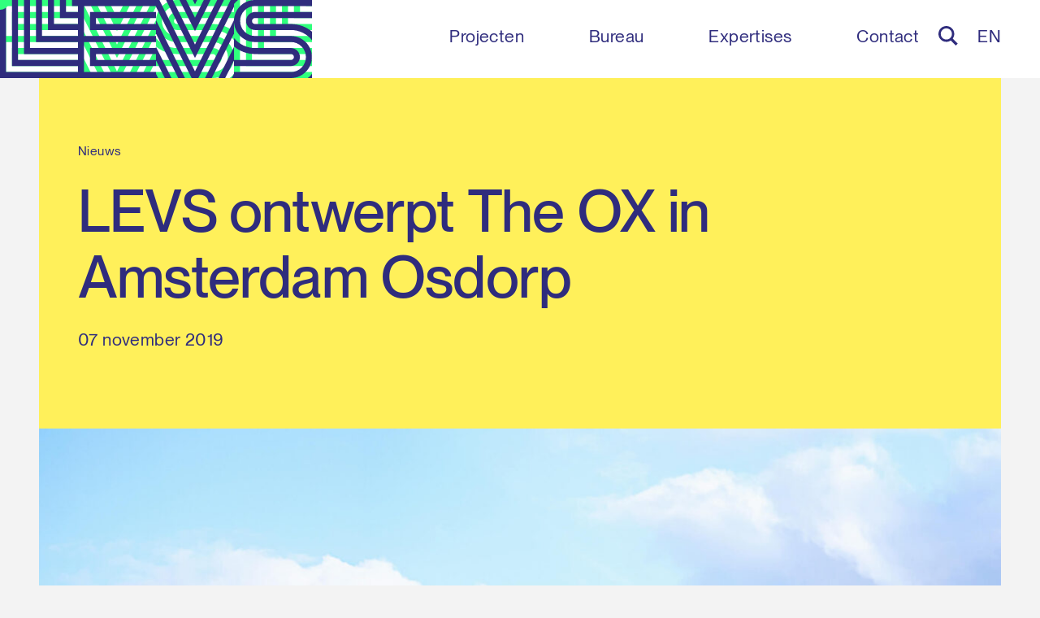

--- FILE ---
content_type: text/html; charset=UTF-8
request_url: https://www.levs.nl/nieuws/levs-ontwerpt-the-ox-in-amsterdam-osdorp
body_size: 11485
content:
<!DOCTYPE html>
<html lang="nl">
    <head>
        <meta charset="utf-8" />
        <meta name="viewport" content="width=device-width, initial-scale=1, viewport-fit=cover" />
        <link rel="home" href="https://www.levs.nl/">
<link rel="canonical" href="https://www.levs.nl/nieuws/levs-ontwerpt-the-ox-in-amsterdam-osdorp">
<meta property="og:url" content="https://www.levs.nl/nieuws/levs-ontwerpt-the-ox-in-amsterdam-osdorp"><meta name="twitter:url" content="https://www.levs.nl/nieuws/levs-ontwerpt-the-ox-in-amsterdam-osdorp"><meta property="og:locale" content="nl">
<title>LEVS ontwerpt The OX in Amsterdam Osdorp | LEVS architecten</title>
    <meta name="description" content="Shaping cities. Creating communities. Making homes.">
    <meta name="image" content="https://www.levs.nl/uploads/_1200x675_crop_center-center_none/levsnb-ox-19-1.jpg">
    <meta property="og:title" content="LEVS ontwerpt The OX in Amsterdam Osdorp">
    <meta property="og:description" content="Shaping cities. Creating communities. Making homes.">
    <meta property="og:image" content="https://www.levs.nl/uploads/_1200x630_crop_center-center_none/levsnb-ox-19-1.jpg">
    <meta name="twitter:title" content="LEVS ontwerpt The OX in Amsterdam Osdorp">
    <meta name="twitter:description" content="Shaping cities. Creating communities. Making homes.">
    <meta name="twitter:image" content="https://www.levs.nl/uploads/_1200x600_crop_center-center_none/levsnb-ox-19-1.jpg">
    <meta property="og:image:type" content="image/jpeg">
    <meta property="og:image:width" content="1200">
    <meta property="og:image:height" content="630">
    
    <link rel="alternate" href="https://www.levs.nl/nieuws/levs-ontwerpt-the-ox-in-amsterdam-osdorp" hreflang="nl">
    <link rel="alternate" href="https://www.levs.nl/en/news/levs-ontwerpt-the-ox-in-amsterdam-osdorp" hreflang="en">
            <link rel="preload" href="https://www.levs.nl/assets/fonts/PPNeueMontreal-Regular.woff2" as="font" type="font/woff2" crossorigin="crossorigin" />
        <link rel="preload" href="https://www.levs.nl/assets/fonts/PPNeueMontreal-Medium.woff2" as="font" type="font/woff2" crossorigin="crossorigin" />
        <link rel="stylesheet" href="https://www.levs.nl/assets/css/app.min.css?v=250714" />
        <script defer src="https://cdn.jsdelivr.net/npm/alpinejs@3.x.x/dist/cdn.min.js"></script>
        
                <link rel="icon" href="https://www.levs.nl/assets/img/favicon.ico" sizes="any">
        <link rel="icon" href="https://www.levs.nl/assets/img/icon.svg" type="image/svg+xml">
        <link rel="apple-touch-icon" href="https://www.levs.nl/assets/img/apple-touch-icon.png">
        <link rel="manifest" href="https://www.levs.nl/manifest.webmanifest">
        
                                
                        <script async
                src="https://www.googletagmanager.com/gtag/js?id=UA-66278260-1"></script>
            <script>
                window.dataLayer = window.dataLayer || []; function
                gtag(){dataLayer.push(arguments);} gtag('js', new Date());
                gtag('config', 'UA-66278260-1', { 'anonymize_ip': true });
            </script>
            
                        <script>(function(w,d,s,l,i){w[l]=w[l]||[];w[l].push({'gtm.start':
            new Date().getTime(),event:'gtm.js'});var f=d.getElementsByTagName(s)[0],
            j=d.createElement(s),dl=l!='dataLayer'?'&l='+l:'';j.async=true;j.src=
            'https://www.googletagmanager.com/gtm.js?id='+i+dl;f.parentNode.insertBefore(j,f);
            })(window,document,'script','dataLayer','GTM-5RX6B8NL');</script>

                                    
                
    </head>
    <body 
        class="font-sans antialiased overflow-x-hidden bg-gray-100" 
        x-data="{ isVisible: true, lastScrollY: 0, mobileMenu: false, submenu: false, atTop: true }" 
        @scroll.window="let currentScroll = window.pageYOffset; isVisible = currentScroll < lastScrollY || currentScroll <= 0; lastScrollY = currentScroll;"
    >
        
                        
                        <noscript><iframe src="https://www.googletagmanager.com/ns.html?id=GTM-5RX6B8NL"
            height="0" width="0" style="display:none;visibility:hidden"></iframe></noscript>
            
                
                <div class="fixed top-0 left-0 w-full h-full z-60 bg-blue js-transition"></div>


                

                <div class="cursor js-cursor"></div>


                
        <header 
    class="block xl:hidden fixed top-0 inset-x-0 z-50" 
    :class="[mobileMenu ? 'bg-white' : 'bg-white', atTop ? '' : 'bg-white from-transparent']" 
    x-show="isVisible"
    x-transition:enter="transition"
    x-transition:enter-start="-translate-y-full"
    x-transition:enter-end="translate-y-0"
    x-transition:leave="transition"
    x-transition:leave-start="translate-y-0"
    x-transition:leave-end="-translate-y-full"
    x-cloak
>
    
        <div class="w-full max-w-lg mx-auto pr-6 sm:pr-12 flex items-center justify-between">
        
                <a :class="mobileMenu ? 'opacity-0' : 'opacity-100'" href="https://www.levs.nl/" title="LEVS architecten">
                            <svg class="h-12 w-auto" width="1920" height="480" viewBox="0 0 1920 480" fill="none" xmlns="http://www.w3.org/2000/svg">
<g clip-path="url(#clip0_2_5)">
<path d="M1919.97 443.07H1476.9V0H1439.97V479.99H1919.97V443.07Z" fill="#2FFF7D"/>
<path d="M1919.97 406.15V369.23H1550.74V0H1513.82V406.15H1919.97Z" fill="#2FFF7D"/>
<path d="M1919.97 332.3V295.38H1624.59V0H1587.66V332.3H1919.97Z" fill="#2FFF7D"/>
<path d="M1919.97 258.46V221.53H1698.43V0H1661.51V258.46H1919.97Z" fill="#2FFF7D"/>
<path d="M1919.97 184.61V147.69H1772.28V0H1735.35V184.61H1919.97Z" fill="#2FFF7D"/>
<path d="M1919.97 110.77V73.85H1846.12V0H1809.2V110.77H1919.97Z" fill="#2FFF7D"/>
<path d="M1919.97 36.92V0H1883.04V36.92H1919.97Z" fill="#2FFF7D"/>
<path d="M479.99 36.92V0H0V221.54V258.46V479.99H479.99V443.07H36.92V258.46H479.99V221.54H36.92V36.92H479.99Z" fill="#2FFF7D"/>
<path d="M73.84 184.61H479.99V147.69H110.77V110.77H479.99V73.85H73.84V184.61Z" fill="#2FFF7D"/>
<path d="M73.84 406.15H479.99V369.23H110.77V332.3H479.99V295.38H73.84V406.15Z" fill="#2FFF7D"/>
<path d="M959.98 0H939.34L719.99 438.71L500.63 0H479.99V41.29L699.35 479.99H740.63L959.98 41.28V0Z" fill="#2FFF7D"/>
<path d="M959.98 123.84L781.91 479.99H823.19L959.98 206.4V123.84Z" fill="#2FFF7D"/>
<path d="M479.99 206.4L616.79 479.99H658.07L479.99 123.84V206.4Z" fill="#2FFF7D"/>
<path d="M898.06 0H856.78L719.99 273.59L583.19 0H541.91L719.99 356.15L898.06 0Z" fill="#2FFF7D"/>
<path d="M479.99 371.53L534.22 479.99H575.5L479.99 288.96V371.53Z" fill="#2FFF7D"/>
<path d="M815.5 0H774.22L719.99 108.47L665.75 0H624.47L719.99 191.03L815.5 0Z" fill="#2FFF7D"/>
<path d="M959.98 288.96L864.47 479.99H905.75L959.98 371.53V288.96Z" fill="#2FFF7D"/>
<path d="M479.99 479.99H492.94L479.99 454.09V479.99Z" fill="#2FFF7D"/>
<path d="M959.98 454.09L947.03 479.99H959.98V454.09Z" fill="#2FFF7D"/>
<path d="M732.94 0H707.03L719.99 25.91L732.94 0Z" fill="#2FFF7D"/>
<path d="M1439.38 350.68C1439.38 279.45 1381.45 221.51 1310.25 221.51H1088.91C1064.44 221.51 1040.97 211.79 1023.67 194.488C1006.37 177.186 996.65 153.719 996.65 129.25C996.65 104.781 1006.37 81.3144 1023.67 64.0123C1040.97 46.7102 1064.44 36.99 1088.91 36.99H1440V0.0700073H1088.91C1020.14 0.0700073 963.76 54.13 960 122V136.5C963.78 204.37 1020.16 258.42 1088.93 258.42H1310.27C1334.74 258.42 1358.21 268.14 1375.51 285.442C1392.81 302.744 1402.53 326.211 1402.53 350.68C1402.53 375.149 1392.81 398.616 1375.51 415.918C1358.21 433.22 1334.74 442.94 1310.27 442.94H960V479.86H1310.27C1381.45 479.86 1439.38 421.91 1439.38 350.68Z" fill="#2FFF7D"/>
<path d="M1088.91 73.91C1074.36 74.1056 1060.48 80.0215 1050.26 90.3776C1040.04 100.734 1034.31 114.697 1034.31 129.245C1034.31 143.793 1040.04 157.756 1050.26 168.112C1060.48 178.468 1074.36 184.384 1088.91 184.58H1310.25C1335.19 184.578 1359.81 190.199 1382.27 201.027C1404.73 211.855 1424.47 227.61 1440 247.12V194.66C1403.61 164.256 1357.69 147.618 1310.27 147.66H1088.91C1084.03 147.66 1079.34 145.72 1075.89 142.268C1072.44 138.815 1070.5 134.133 1070.5 129.25C1070.5 124.367 1072.44 119.685 1075.89 116.232C1079.34 112.78 1084.03 110.84 1088.91 110.84H1440V73.91H1088.91Z" fill="#2FFF7D"/>
<path d="M1365.53 350.68C1365.52 336.017 1359.69 321.958 1349.33 311.585C1338.97 301.212 1324.91 295.374 1310.25 295.35H1088.91C1064.19 295.349 1039.79 289.821 1017.49 279.171C995.181 268.522 975.54 253.02 960 233.8V285.94C996.268 315.931 1041.87 332.317 1088.93 332.27H1310.27C1315.15 332.27 1319.84 334.21 1323.29 337.662C1326.74 341.115 1328.68 345.797 1328.68 350.68C1328.68 355.563 1326.74 360.245 1323.29 363.698C1319.84 367.15 1315.15 369.09 1310.27 369.09H960V406H1310.27C1324.93 405.971 1338.98 400.131 1349.33 389.761C1359.69 379.391 1365.52 365.337 1365.53 350.68Z" fill="#2FFF7D"/>
<path d="M1414.33 480H1440V454.24C1432.4 463.731 1423.79 472.368 1414.33 480Z" fill="#2FFF7D"/>
<path d="M984.73 0H960V24.69C967.362 15.6224 975.65 7.34758 984.73 0Z" fill="#2FFF7D"/>
<path d="M479.99 443.07H36.92V0H0V479.99H479.99V443.07Z" fill="#2F2C7D"/>
<path d="M479.99 406.15V369.23H110.77V0H73.84V406.15H479.99Z" fill="#2F2C7D"/>
<path d="M479.99 332.3V295.38H184.61V0H147.69V332.3H479.99Z" fill="#2F2C7D"/>
<path d="M479.99 258.46V221.53H258.46V0H221.53V258.46H479.99Z" fill="#2F2C7D"/>
<path d="M479.99 184.61V147.69H332.3V0H295.38V184.61H479.99Z" fill="#2F2C7D"/>
<path d="M479.99 110.77V73.84H406.15V0H369.22V110.77H479.99Z" fill="#2F2C7D"/>
<path d="M479.99 36.92V0H443.07V36.92H479.99Z" fill="#2F2C7D"/>
<path d="M959.98 36.92V0H479.99V221.54V258.46V479.99H959.98V443.07H516.91V258.46H959.98V221.54H516.91V36.92H959.98Z" fill="#2F2C7D"/>
<path d="M553.84 184.61H959.98V147.69H590.76V110.77H959.98V73.84H553.84V184.61Z" fill="#2F2C7D"/>
<path d="M553.84 406.15H959.98V369.23H590.76V332.3H959.98V295.38H553.84V406.15Z" fill="#2F2C7D"/>
<path d="M1439.98 0H1419.34L1199.98 438.71L980.63 0H959.98V41.28L1179.34 479.99H1220.62L1439.98 41.28V0Z" fill="#2F2C7D"/>
<path d="M1439.98 123.84L1261.9 479.99H1303.18L1439.98 206.4V123.84Z" fill="#2F2C7D"/>
<path d="M959.98 206.4L1096.78 479.99H1138.06L959.98 123.84V206.4Z" fill="#2F2C7D"/>
<path d="M1378.05 0H1336.77L1199.98 273.59L1063.19 0H1021.9L1199.98 356.15L1378.05 0Z" fill="#2F2C7D"/>
<path d="M959.98 371.53L1014.22 479.99H1055.5L959.98 288.96V371.53Z" fill="#2F2C7D"/>
<path d="M1295.49 0H1254.21L1199.98 108.47L1145.75 0H1104.47L1199.98 191.03L1295.49 0Z" fill="#2F2C7D"/>
<path d="M1439.98 288.96L1344.46 479.99H1385.74L1439.98 371.52V288.96Z" fill="#2F2C7D"/>
<path d="M959.98 479.99H972.94L959.98 454.09V479.99Z" fill="#2F2C7D"/>
<path d="M1439.98 454.09L1427.02 479.99H1439.98V454.09Z" fill="#2F2C7D"/>
<path d="M1212.93 0H1187.03L1199.98 25.91L1212.93 0Z" fill="#2F2C7D"/>
<path d="M1919.37 350.68C1919.37 279.45 1861.44 221.5 1790.24 221.5H1568.9C1544.6 221.247 1521.38 211.416 1504.28 194.142C1487.19 176.869 1477.6 153.547 1477.6 129.245C1477.6 104.942 1487.19 81.6215 1504.28 64.3478C1521.38 47.0741 1544.6 37.243 1568.9 36.99H1920V0.0700073H1568.9C1500.13 0.0700073 1443.75 54.12 1440 122V136.5C1443.77 204.37 1500.15 258.42 1568.92 258.42H1790.26C1814.73 258.42 1838.2 268.14 1855.5 285.442C1872.8 302.744 1882.52 326.211 1882.52 350.68C1882.52 375.149 1872.8 398.616 1855.5 415.918C1838.2 433.22 1814.73 442.94 1790.26 442.94H1440V479.85H1790.26C1861.44 479.85 1919.37 421.91 1919.37 350.68Z" fill="#2F2C7D"/>
<path d="M1568.9 73.91C1554.35 74.1056 1540.47 80.0215 1530.25 90.3776C1520.03 100.734 1514.3 114.697 1514.3 129.245C1514.3 143.793 1520.03 157.756 1530.25 168.112C1540.47 178.468 1554.35 184.384 1568.9 184.58H1790.24C1815.18 184.576 1839.8 190.197 1862.26 201.025C1884.73 211.853 1904.47 227.609 1920 247.12V194.66C1883.61 164.252 1837.69 147.614 1790.27 147.66H1568.9C1564.02 147.66 1559.33 145.72 1555.88 142.268C1552.43 138.815 1550.49 134.133 1550.49 129.25C1550.49 124.367 1552.43 119.685 1555.88 116.232C1559.33 112.78 1564.02 110.84 1568.9 110.84H1920V73.91H1568.9Z" fill="#2F2C7D"/>
<path d="M1845.52 350.68C1845.51 336.017 1839.68 321.958 1829.32 311.585C1818.96 301.212 1804.9 295.374 1790.24 295.35H1568.9C1544.19 295.347 1519.78 289.819 1497.48 279.169C1475.18 268.519 1455.54 253.018 1440 233.8V285.94C1476.26 315.929 1521.86 332.315 1568.92 332.27H1790.26C1795.14 332.27 1799.83 334.21 1803.28 337.662C1806.73 341.115 1808.67 345.797 1808.67 350.68C1808.67 355.563 1806.73 360.245 1803.28 363.698C1799.83 367.15 1795.14 369.09 1790.26 369.09H1440V406H1790.26C1804.92 405.971 1818.97 400.131 1829.32 389.761C1839.68 379.391 1845.51 365.337 1845.52 350.68Z" fill="#2F2C7D"/>
<path d="M1894.33 480H1920V454.23C1912.4 463.724 1903.79 472.365 1894.33 480Z" fill="#2F2C7D"/>
<path d="M1464.73 0H1440V24.69C1447.36 15.6178 1455.65 7.34251 1464.73 0Z" fill="#2F2C7D"/>
</g>
<defs>
<clipPath id="clip0_2_5">
<rect width="1920" height="480" fill="white"/>
</clipPath>
</defs>
</svg>

                    </a>
        
                <button 
            class="relative z-50 flex items-center gap-2 text-sm transition" 
            x-on:click="mobileMenu = ! mobileMenu" 
            :class="[mobileMenu ? '!text-blue' : '', atTop ? 'text-blue' : 'text-blue']"
        >
            Menu
            <svg class="fill-current" width="16" height="16" viewBox="0 0 32 32" fill="none" xmlns="http://www.w3.org/2000/svg">
                <rect width="32" height="6"/>
                <rect y="13" width="32" height="6"/>
                <rect y="26" width="32" height="6"/>
              </svg>
        </button>
        
    </div>

</header>

<nav 
    class="fixed z-40 inset-0 py-24 px-6 sm:px-12 bg-white overflow-y-auto transition" 
    :class="mobileMenu ? 'opacity-100 scale-100 pointer-events-auto xl:hidden' : 'opacity-0 scale-95 pointer-events-none xl:hidden'"
>
    <ul class="space-y-3">
    
                                                                        
                                                <li class="text-xl font-medium text-blue">
                            <a class="hover:border-b border-green " href="/projecten" title="Projecten">
                                Projecten
                            </a>
                        </li>
                
                                                                
                        <li class="text-xl font-medium text-blue"x-data="{ dropdown: false }">
                            
                                                        <span x-on:click="dropdown = ! dropdown" :class="dropdown ? 'border-b border-green' : 'hover:border-b border-green'">
                                Bureau
                            </span>
                            
                                                                                                                    <ul class="mt-2" x-show="dropdown" x-cloak>
                                    <li class="text-sm font-medium leading-normal">
                                        <a class="hover:border-b border-green " href="/over-levs" title="Bureau">
                                            Bureau
                                        </a>
                                    </li>
                                                                            <li class="text-sm font-medium leading-normal">
                                            <a class="hover:border-b border-green " href="/over-levs" title="Over">
                                                Over
                                            </a>
                                        </li>
                                                                            <li class="text-sm font-medium leading-normal">
                                            <a class="hover:border-b border-green " href="/team" title="Team">
                                                Team
                                            </a>
                                        </li>
                                                                            <li class="text-sm font-medium leading-normal">
                                            <a class="hover:border-b border-green " href="/vacatures" title="Vacatures">
                                                Vacatures
                                            </a>
                                        </li>
                                                                            <li class="text-sm font-medium leading-normal">
                                            <a class="hover:border-b border-green " href="/boeken" title="Boeken">
                                                Boeken
                                            </a>
                                        </li>
                                                                            <li class="text-sm font-medium leading-normal">
                                            <a class="hover:border-b border-green " href="/nieuws" title="Nieuws">
                                                Nieuws
                                            </a>
                                        </li>
                                                                    </ul>
                                                        
                        </li>
                        
                                                                    
                        <li class="text-xl font-medium text-blue"x-data="{ dropdown: false }">
                            
                                                        <span x-on:click="dropdown = ! dropdown" :class="dropdown ? 'border-b border-green' : 'hover:border-b border-green'">
                                Expertises
                            </span>
                            
                                                                                                                    <ul class="mt-2" x-show="dropdown" x-cloak>
                                    <li class="text-sm font-medium leading-normal">
                                        <a class="hover:border-b border-green " href="/expertises" title="Expertises">
                                            Expertises
                                        </a>
                                    </li>
                                                                            <li class="text-sm font-medium leading-normal">
                                            <a class="hover:border-b border-green " href="https://levs.nl/expertises#185621" title="Woonkwaliteit">
                                                Woonkwaliteit
                                            </a>
                                        </li>
                                                                            <li class="text-sm font-medium leading-normal">
                                            <a class="hover:border-b border-green " href="https://levs.nl/expertises#185630" title="Gebiedsontwerp">
                                                Gebiedsontwerp
                                            </a>
                                        </li>
                                                                            <li class="text-sm font-medium leading-normal">
                                            <a class="hover:border-b border-green " href="https://levs.nl/expertises#185644" title="Leefbaarheid">
                                                Leefbaarheid
                                            </a>
                                        </li>
                                                                            <li class="text-sm font-medium leading-normal">
                                            <a class="hover:border-b border-green " href="https://levs.nl/carbon-based-design" title="Carbon-based">
                                                Carbon-based
                                            </a>
                                        </li>
                                                                            <li class="text-sm font-medium leading-normal">
                                            <a class="hover:border-b border-green " href="https://levs.nl/engineering" title="Engineering">
                                                Engineering
                                            </a>
                                        </li>
                                                                            <li class="text-sm font-medium leading-normal">
                                            <a class="hover:border-b border-green " href="https://levs.nl/expertises#185706" title="Participatie">
                                                Participatie
                                            </a>
                                        </li>
                                                                    </ul>
                                                        
                        </li>
                        
                                                                    
                                                <li class="text-xl font-medium text-blue">
                            <a class="hover:border-b border-green " href="/contact" title="Contact">
                                Contact
                            </a>
                        </li>
                
                                            
                                    <li>
                <a class="text-blue " href="https://www.levs.nl/zoeken" title="Zoeken">
                    <svg class="w-6 h-6 fill-current" xmlns="http://www.w3.org/2000/svg" width="24" height="24" viewbox="0 0 24 24">
                        <path d="M23.809 21.646l-6.205-6.205c1.167-1.605 1.857-3.579 1.857-5.711 0-5.365-4.365-9.73-9.731-9.73-5.365 0-9.73 4.365-9.73 9.73 0 5.366 4.365 9.73 9.73 9.73 2.034 0 3.923-.627 5.487-1.698l6.238 6.238 2.354-2.354zm-20.955-11.916c0-3.792 3.085-6.877 6.877-6.877s6.877 3.085 6.877 6.877-3.085 6.877-6.877 6.877c-3.793 0-6.877-3.085-6.877-6.877z"/>
                    </svg>
                </a>
            </li>
                
                                    <li class="text-xl font-medium text-blue uppercase">
                                                                                                                                                                                                                                                                    <a class="hover:border-b border-green" href="https://www.levs.nl/en/news/levs-ontwerpt-the-ox-in-amsterdam-osdorp">
                        en
                    </a>
                            </li>
                
    </ul>
</nav>

<header 
    class="hidden xl:block fixed top-0 inset-x-0 z-50 transition-transform bg-white" 
    :class="[submenu ? 'bg-white from-transparent' : '', atTop ? '' : 'bg-white from-transparent']" 
    @mouseover.away="submenu = false"
    x-show="isVisible"
    x-cloak
    x-transition:enter-start="-translate-y-full"
    x-transition:enter-end="translate-y-0"
    x-transition:leave-start="translate-y-0"
    x-transition:leave-end="-translate-y-full"
    @scroll.window="atTop = (window.scrollY <= 100)"
>
    <div class="w-full flex justify-between" @mouseover="submenu = true">
        
                <a class="block" href="https://www.levs.nl/" title="LEVS architecten">
            
                        <div 
                :class="submenu ? 'opacity-0 h-0 pointer-events-none' : 'opacity-100 h-auto pointer-events-auto'"
            >
                                    <svg class="w-auto h-24" width="1920" height="480" viewBox="0 0 1920 480" fill="none" xmlns="http://www.w3.org/2000/svg">
<g clip-path="url(#clip0_2_5)">
<path d="M1919.97 443.07H1476.9V0H1439.97V479.99H1919.97V443.07Z" fill="#2FFF7D"/>
<path d="M1919.97 406.15V369.23H1550.74V0H1513.82V406.15H1919.97Z" fill="#2FFF7D"/>
<path d="M1919.97 332.3V295.38H1624.59V0H1587.66V332.3H1919.97Z" fill="#2FFF7D"/>
<path d="M1919.97 258.46V221.53H1698.43V0H1661.51V258.46H1919.97Z" fill="#2FFF7D"/>
<path d="M1919.97 184.61V147.69H1772.28V0H1735.35V184.61H1919.97Z" fill="#2FFF7D"/>
<path d="M1919.97 110.77V73.85H1846.12V0H1809.2V110.77H1919.97Z" fill="#2FFF7D"/>
<path d="M1919.97 36.92V0H1883.04V36.92H1919.97Z" fill="#2FFF7D"/>
<path d="M479.99 36.92V0H0V221.54V258.46V479.99H479.99V443.07H36.92V258.46H479.99V221.54H36.92V36.92H479.99Z" fill="#2FFF7D"/>
<path d="M73.84 184.61H479.99V147.69H110.77V110.77H479.99V73.85H73.84V184.61Z" fill="#2FFF7D"/>
<path d="M73.84 406.15H479.99V369.23H110.77V332.3H479.99V295.38H73.84V406.15Z" fill="#2FFF7D"/>
<path d="M959.98 0H939.34L719.99 438.71L500.63 0H479.99V41.29L699.35 479.99H740.63L959.98 41.28V0Z" fill="#2FFF7D"/>
<path d="M959.98 123.84L781.91 479.99H823.19L959.98 206.4V123.84Z" fill="#2FFF7D"/>
<path d="M479.99 206.4L616.79 479.99H658.07L479.99 123.84V206.4Z" fill="#2FFF7D"/>
<path d="M898.06 0H856.78L719.99 273.59L583.19 0H541.91L719.99 356.15L898.06 0Z" fill="#2FFF7D"/>
<path d="M479.99 371.53L534.22 479.99H575.5L479.99 288.96V371.53Z" fill="#2FFF7D"/>
<path d="M815.5 0H774.22L719.99 108.47L665.75 0H624.47L719.99 191.03L815.5 0Z" fill="#2FFF7D"/>
<path d="M959.98 288.96L864.47 479.99H905.75L959.98 371.53V288.96Z" fill="#2FFF7D"/>
<path d="M479.99 479.99H492.94L479.99 454.09V479.99Z" fill="#2FFF7D"/>
<path d="M959.98 454.09L947.03 479.99H959.98V454.09Z" fill="#2FFF7D"/>
<path d="M732.94 0H707.03L719.99 25.91L732.94 0Z" fill="#2FFF7D"/>
<path d="M1439.38 350.68C1439.38 279.45 1381.45 221.51 1310.25 221.51H1088.91C1064.44 221.51 1040.97 211.79 1023.67 194.488C1006.37 177.186 996.65 153.719 996.65 129.25C996.65 104.781 1006.37 81.3144 1023.67 64.0123C1040.97 46.7102 1064.44 36.99 1088.91 36.99H1440V0.0700073H1088.91C1020.14 0.0700073 963.76 54.13 960 122V136.5C963.78 204.37 1020.16 258.42 1088.93 258.42H1310.27C1334.74 258.42 1358.21 268.14 1375.51 285.442C1392.81 302.744 1402.53 326.211 1402.53 350.68C1402.53 375.149 1392.81 398.616 1375.51 415.918C1358.21 433.22 1334.74 442.94 1310.27 442.94H960V479.86H1310.27C1381.45 479.86 1439.38 421.91 1439.38 350.68Z" fill="#2FFF7D"/>
<path d="M1088.91 73.91C1074.36 74.1056 1060.48 80.0215 1050.26 90.3776C1040.04 100.734 1034.31 114.697 1034.31 129.245C1034.31 143.793 1040.04 157.756 1050.26 168.112C1060.48 178.468 1074.36 184.384 1088.91 184.58H1310.25C1335.19 184.578 1359.81 190.199 1382.27 201.027C1404.73 211.855 1424.47 227.61 1440 247.12V194.66C1403.61 164.256 1357.69 147.618 1310.27 147.66H1088.91C1084.03 147.66 1079.34 145.72 1075.89 142.268C1072.44 138.815 1070.5 134.133 1070.5 129.25C1070.5 124.367 1072.44 119.685 1075.89 116.232C1079.34 112.78 1084.03 110.84 1088.91 110.84H1440V73.91H1088.91Z" fill="#2FFF7D"/>
<path d="M1365.53 350.68C1365.52 336.017 1359.69 321.958 1349.33 311.585C1338.97 301.212 1324.91 295.374 1310.25 295.35H1088.91C1064.19 295.349 1039.79 289.821 1017.49 279.171C995.181 268.522 975.54 253.02 960 233.8V285.94C996.268 315.931 1041.87 332.317 1088.93 332.27H1310.27C1315.15 332.27 1319.84 334.21 1323.29 337.662C1326.74 341.115 1328.68 345.797 1328.68 350.68C1328.68 355.563 1326.74 360.245 1323.29 363.698C1319.84 367.15 1315.15 369.09 1310.27 369.09H960V406H1310.27C1324.93 405.971 1338.98 400.131 1349.33 389.761C1359.69 379.391 1365.52 365.337 1365.53 350.68Z" fill="#2FFF7D"/>
<path d="M1414.33 480H1440V454.24C1432.4 463.731 1423.79 472.368 1414.33 480Z" fill="#2FFF7D"/>
<path d="M984.73 0H960V24.69C967.362 15.6224 975.65 7.34758 984.73 0Z" fill="#2FFF7D"/>
<path d="M479.99 443.07H36.92V0H0V479.99H479.99V443.07Z" fill="#2F2C7D"/>
<path d="M479.99 406.15V369.23H110.77V0H73.84V406.15H479.99Z" fill="#2F2C7D"/>
<path d="M479.99 332.3V295.38H184.61V0H147.69V332.3H479.99Z" fill="#2F2C7D"/>
<path d="M479.99 258.46V221.53H258.46V0H221.53V258.46H479.99Z" fill="#2F2C7D"/>
<path d="M479.99 184.61V147.69H332.3V0H295.38V184.61H479.99Z" fill="#2F2C7D"/>
<path d="M479.99 110.77V73.84H406.15V0H369.22V110.77H479.99Z" fill="#2F2C7D"/>
<path d="M479.99 36.92V0H443.07V36.92H479.99Z" fill="#2F2C7D"/>
<path d="M959.98 36.92V0H479.99V221.54V258.46V479.99H959.98V443.07H516.91V258.46H959.98V221.54H516.91V36.92H959.98Z" fill="#2F2C7D"/>
<path d="M553.84 184.61H959.98V147.69H590.76V110.77H959.98V73.84H553.84V184.61Z" fill="#2F2C7D"/>
<path d="M553.84 406.15H959.98V369.23H590.76V332.3H959.98V295.38H553.84V406.15Z" fill="#2F2C7D"/>
<path d="M1439.98 0H1419.34L1199.98 438.71L980.63 0H959.98V41.28L1179.34 479.99H1220.62L1439.98 41.28V0Z" fill="#2F2C7D"/>
<path d="M1439.98 123.84L1261.9 479.99H1303.18L1439.98 206.4V123.84Z" fill="#2F2C7D"/>
<path d="M959.98 206.4L1096.78 479.99H1138.06L959.98 123.84V206.4Z" fill="#2F2C7D"/>
<path d="M1378.05 0H1336.77L1199.98 273.59L1063.19 0H1021.9L1199.98 356.15L1378.05 0Z" fill="#2F2C7D"/>
<path d="M959.98 371.53L1014.22 479.99H1055.5L959.98 288.96V371.53Z" fill="#2F2C7D"/>
<path d="M1295.49 0H1254.21L1199.98 108.47L1145.75 0H1104.47L1199.98 191.03L1295.49 0Z" fill="#2F2C7D"/>
<path d="M1439.98 288.96L1344.46 479.99H1385.74L1439.98 371.52V288.96Z" fill="#2F2C7D"/>
<path d="M959.98 479.99H972.94L959.98 454.09V479.99Z" fill="#2F2C7D"/>
<path d="M1439.98 454.09L1427.02 479.99H1439.98V454.09Z" fill="#2F2C7D"/>
<path d="M1212.93 0H1187.03L1199.98 25.91L1212.93 0Z" fill="#2F2C7D"/>
<path d="M1919.37 350.68C1919.37 279.45 1861.44 221.5 1790.24 221.5H1568.9C1544.6 221.247 1521.38 211.416 1504.28 194.142C1487.19 176.869 1477.6 153.547 1477.6 129.245C1477.6 104.942 1487.19 81.6215 1504.28 64.3478C1521.38 47.0741 1544.6 37.243 1568.9 36.99H1920V0.0700073H1568.9C1500.13 0.0700073 1443.75 54.12 1440 122V136.5C1443.77 204.37 1500.15 258.42 1568.92 258.42H1790.26C1814.73 258.42 1838.2 268.14 1855.5 285.442C1872.8 302.744 1882.52 326.211 1882.52 350.68C1882.52 375.149 1872.8 398.616 1855.5 415.918C1838.2 433.22 1814.73 442.94 1790.26 442.94H1440V479.85H1790.26C1861.44 479.85 1919.37 421.91 1919.37 350.68Z" fill="#2F2C7D"/>
<path d="M1568.9 73.91C1554.35 74.1056 1540.47 80.0215 1530.25 90.3776C1520.03 100.734 1514.3 114.697 1514.3 129.245C1514.3 143.793 1520.03 157.756 1530.25 168.112C1540.47 178.468 1554.35 184.384 1568.9 184.58H1790.24C1815.18 184.576 1839.8 190.197 1862.26 201.025C1884.73 211.853 1904.47 227.609 1920 247.12V194.66C1883.61 164.252 1837.69 147.614 1790.27 147.66H1568.9C1564.02 147.66 1559.33 145.72 1555.88 142.268C1552.43 138.815 1550.49 134.133 1550.49 129.25C1550.49 124.367 1552.43 119.685 1555.88 116.232C1559.33 112.78 1564.02 110.84 1568.9 110.84H1920V73.91H1568.9Z" fill="#2F2C7D"/>
<path d="M1845.52 350.68C1845.51 336.017 1839.68 321.958 1829.32 311.585C1818.96 301.212 1804.9 295.374 1790.24 295.35H1568.9C1544.19 295.347 1519.78 289.819 1497.48 279.169C1475.18 268.519 1455.54 253.018 1440 233.8V285.94C1476.26 315.929 1521.86 332.315 1568.92 332.27H1790.26C1795.14 332.27 1799.83 334.21 1803.28 337.662C1806.73 341.115 1808.67 345.797 1808.67 350.68C1808.67 355.563 1806.73 360.245 1803.28 363.698C1799.83 367.15 1795.14 369.09 1790.26 369.09H1440V406H1790.26C1804.92 405.971 1818.97 400.131 1829.32 389.761C1839.68 379.391 1845.51 365.337 1845.52 350.68Z" fill="#2F2C7D"/>
<path d="M1894.33 480H1920V454.23C1912.4 463.724 1903.79 472.365 1894.33 480Z" fill="#2F2C7D"/>
<path d="M1464.73 0H1440V24.69C1447.36 15.6178 1455.65 7.34251 1464.73 0Z" fill="#2F2C7D"/>
</g>
<defs>
<clipPath id="clip0_2_5">
<rect width="1920" height="480" fill="white"/>
</clipPath>
</defs>
</svg>

                            </div>
            
                        <div 
                :class="submenu ? 'opacity-100 h-auto pointer-events-auto' : 'opacity-0 h-0 pointer-events-none'"
            >
                <svg class="w-auto h-96" width="960" height="960" viewBox="0 0 960 960" fill="none" xmlns="http://www.w3.org/2000/svg">
<g clip-path="url(#clip0_2_60)">
<path d="M959.99 923.07H516.92V480H479.99V959.99H959.99V923.07Z" fill="#2FFF7D"/>
<path d="M959.99 886.15V849.23H590.76V480H553.84V886.15H959.99Z" fill="#2FFF7D"/>
<path d="M959.99 812.3V775.38H664.61V480H627.68V812.3H959.99Z" fill="#2FFF7D"/>
<path d="M959.99 738.46V701.53H738.45V480H701.53V738.46H959.99Z" fill="#2FFF7D"/>
<path d="M959.99 664.61V627.69H812.3V480H775.37V664.61H959.99Z" fill="#2FFF7D"/>
<path d="M959.99 590.77V553.85H886.14V480H849.22V590.77H959.99Z" fill="#2FFF7D"/>
<path d="M959.99 516.92V480H923.06V516.92H959.99Z" fill="#2FFF7D"/>
<path d="M479.99 36.92V0H0V221.54V258.46V479.99H479.99V443.07H36.92V258.46H479.99V221.54H36.92V36.92H479.99Z" fill="#2FFF7D"/>
<path d="M73.84 184.61H479.99V147.69H110.77V110.77H479.99V73.85H73.84V184.61Z" fill="#2FFF7D"/>
<path d="M73.84 406.15H479.99V369.23H110.77V332.3H479.99V295.38H73.84V406.15Z" fill="#2FFF7D"/>
<path d="M959.98 0H939.34L719.99 438.71L500.63 0H479.99V41.29L699.35 479.99H740.63L959.98 41.28V0Z" fill="#2FFF7D"/>
<path d="M959.98 123.84L781.91 479.99H823.19L959.98 206.4V123.84Z" fill="#2FFF7D"/>
<path d="M479.99 206.4L616.79 479.99H658.07L479.99 123.84V206.4Z" fill="#2FFF7D"/>
<path d="M898.06 0H856.78L719.99 273.59L583.19 0H541.91L719.99 356.15L898.06 0Z" fill="#2FFF7D"/>
<path d="M479.99 371.53L534.22 479.99H575.5L479.99 288.96V371.53Z" fill="#2FFF7D"/>
<path d="M815.5 0H774.22L719.99 108.47L665.75 0H624.47L719.99 191.03L815.5 0Z" fill="#2FFF7D"/>
<path d="M959.98 288.96L864.47 479.99H905.75L959.98 371.53V288.96Z" fill="#2FFF7D"/>
<path d="M479.99 479.99H492.94L479.99 454.09V479.99Z" fill="#2FFF7D"/>
<path d="M959.98 454.09L947.03 479.99H959.98V454.09Z" fill="#2FFF7D"/>
<path d="M732.94 0H707.03L719.99 25.91L732.94 0Z" fill="#2FFF7D"/>
<path d="M479.4 830.68C479.4 759.45 421.47 701.51 350.27 701.51H128.93C104.46 701.51 80.99 691.79 63.69 674.488C46.39 657.186 36.67 633.719 36.67 609.25C36.67 584.781 46.39 561.314 63.69 544.012C80.99 526.71 104.46 516.99 128.93 516.99H480.02V480.07H128.93C60.1601 480.07 3.78002 534.13 0.0200195 602V616.5C3.80002 684.37 60.1801 738.42 128.95 738.42H350.29C374.76 738.42 398.23 748.14 415.53 765.442C432.83 782.744 442.55 806.211 442.55 830.68C442.55 855.149 432.83 878.616 415.53 895.918C398.23 913.22 374.76 922.94 350.29 922.94H0.0200195V959.86H350.29C421.47 959.86 479.4 901.91 479.4 830.68Z" fill="#2FFF7D"/>
<path d="M128.93 553.91C114.38 554.106 100.5 560.022 90.28 570.378C80.06 580.734 74.3301 594.697 74.3301 609.245C74.3301 623.793 80.06 637.756 90.28 648.112C100.5 658.468 114.38 664.384 128.93 664.58H350.27C375.21 664.578 399.83 670.199 422.29 681.027C444.75 691.855 464.49 707.61 480.02 727.12V674.66C443.63 644.256 397.71 627.618 350.29 627.66H128.93C124.05 627.66 119.36 625.72 115.91 622.268C112.46 618.815 110.52 614.133 110.52 609.25C110.52 604.367 112.46 599.685 115.91 596.232C119.36 592.78 124.05 590.84 128.93 590.84H480.02V553.91H128.93Z" fill="#2FFF7D"/>
<path d="M405.55 830.68C405.54 816.017 399.71 801.958 389.35 791.585C378.99 781.212 364.93 775.374 350.27 775.35H128.93C104.21 775.349 79.81 769.821 57.51 759.171C35.201 748.522 15.56 733.02 0.0200195 713.8V765.94C36.288 795.931 81.8901 812.317 128.95 812.27H350.29C355.17 812.27 359.86 814.21 363.31 817.662C366.76 821.115 368.7 825.797 368.7 830.68C368.7 835.563 366.76 840.245 363.31 843.698C359.86 847.15 355.17 849.09 350.29 849.09H0.0200195V886H350.29C364.95 885.971 379 880.131 389.35 869.761C399.71 859.391 405.54 845.337 405.55 830.68Z" fill="#2FFF7D"/>
<path d="M454.35 960H480.02V934.24C472.42 943.731 463.81 952.368 454.35 960Z" fill="#2FFF7D"/>
<path d="M24.75 480H0.0200195V504.69C7.38202 495.622 15.67 487.348 24.75 480Z" fill="#2FFF7D"/>
<path d="M479.99 443.07H36.92V0H0V479.99H479.99V443.07Z" fill="#2F2C7D"/>
<path d="M479.99 406.15V369.23H110.77V0H73.84V406.15H479.99Z" fill="#2F2C7D"/>
<path d="M479.99 332.3V295.38H184.61V0H147.69V332.3H479.99Z" fill="#2F2C7D"/>
<path d="M479.99 258.46V221.53H258.46V0H221.53V258.46H479.99Z" fill="#2F2C7D"/>
<path d="M479.99 184.61V147.69H332.3V0H295.38V184.61H479.99Z" fill="#2F2C7D"/>
<path d="M479.99 110.77V73.84H406.15V0H369.22V110.77H479.99Z" fill="#2F2C7D"/>
<path d="M479.99 36.92V0H443.07V36.92H479.99Z" fill="#2F2C7D"/>
<path d="M959.98 36.92V0H479.99V221.54V258.46V479.99H959.98V443.07H516.91V258.46H959.98V221.54H516.91V36.92H959.98Z" fill="#2F2C7D"/>
<path d="M553.84 184.61H959.98V147.69H590.76V110.77H959.98V73.84H553.84V184.61Z" fill="#2F2C7D"/>
<path d="M553.84 406.15H959.98V369.23H590.76V332.3H959.98V295.38H553.84V406.15Z" fill="#2F2C7D"/>
<path d="M480 480H459.36L240 918.71L20.65 480H0V521.28L219.36 959.99H260.64L480 521.28V480Z" fill="#2F2C7D"/>
<path d="M480 603.84L301.92 959.99H343.2L480 686.4V603.84Z" fill="#2F2C7D"/>
<path d="M0 686.4L136.8 959.99H178.08L0 603.84V686.4Z" fill="#2F2C7D"/>
<path d="M418.07 480H376.79L240 753.59L103.21 480H61.92L240 836.15L418.07 480Z" fill="#2F2C7D"/>
<path d="M0 851.53L54.24 959.99H95.52L0 768.96V851.53Z" fill="#2F2C7D"/>
<path d="M335.51 480H294.23L240 588.47L185.77 480H144.49L240 671.03L335.51 480Z" fill="#2F2C7D"/>
<path d="M480 768.96L384.48 959.99H425.76L480 851.52V768.96Z" fill="#2F2C7D"/>
<path d="M0 959.99H12.96L0 934.09V959.99Z" fill="#2F2C7D"/>
<path d="M480 934.09L467.04 959.99H480V934.09Z" fill="#2F2C7D"/>
<path d="M252.95 480H227.05L240 505.91L252.95 480Z" fill="#2F2C7D"/>
<path d="M959.39 830.68C959.39 759.45 901.46 701.5 830.26 701.5H608.92C584.62 701.247 561.4 691.416 544.3 674.142C527.21 656.869 517.62 633.547 517.62 609.245C517.62 584.942 527.21 561.621 544.3 544.348C561.4 527.074 584.62 517.243 608.92 516.99H960.02V480.07H608.92C540.15 480.07 483.77 534.12 480.02 602V616.5C483.79 684.37 540.17 738.42 608.94 738.42H830.28C854.75 738.42 878.22 748.14 895.52 765.442C912.82 782.744 922.54 806.211 922.54 830.68C922.54 855.149 912.82 878.616 895.52 895.918C878.22 913.22 854.75 922.94 830.28 922.94H480.02V959.85H830.28C901.46 959.85 959.39 901.91 959.39 830.68Z" fill="#2F2C7D"/>
<path d="M608.92 553.91C594.37 554.106 580.49 560.022 570.27 570.378C560.05 580.734 554.32 594.697 554.32 609.245C554.32 623.793 560.05 637.756 570.27 648.112C580.49 658.468 594.37 664.384 608.92 664.58H830.26C855.2 664.576 879.82 670.197 902.28 681.025C924.75 691.853 944.49 707.609 960.02 727.12V674.66C923.63 644.252 877.71 627.614 830.29 627.66H608.92C604.04 627.66 599.35 625.72 595.9 622.268C592.45 618.815 590.51 614.133 590.51 609.25C590.51 604.367 592.45 599.685 595.9 596.232C599.35 592.78 604.04 590.84 608.92 590.84H960.02V553.91H608.92Z" fill="#2F2C7D"/>
<path d="M885.54 830.68C885.53 816.017 879.7 801.958 869.34 791.585C858.98 781.212 844.92 775.374 830.26 775.35H608.92C584.21 775.347 559.8 769.819 537.5 759.169C515.2 748.519 495.56 733.018 480.02 713.8V765.94C516.28 795.929 561.88 812.315 608.94 812.27H830.28C835.16 812.27 839.85 814.21 843.3 817.662C846.75 821.115 848.69 825.797 848.69 830.68C848.69 835.563 846.75 840.245 843.3 843.698C839.85 847.15 835.16 849.09 830.28 849.09H480.02V886H830.28C844.94 885.971 858.99 880.131 869.34 869.761C879.7 859.391 885.53 845.337 885.54 830.68Z" fill="#2F2C7D"/>
<path d="M934.35 960H960.02V934.23C952.42 943.724 943.81 952.365 934.35 960Z" fill="#2F2C7D"/>
<path d="M504.75 480H480.02V504.69C487.38 495.618 495.67 487.343 504.75 480Z" fill="#2F2C7D"/>
</g>
<defs>
<clipPath id="clip0_2_60">
<rect width="960" height="960" fill="white"/>
</clipPath>
</defs>
</svg>

            </div>
            
        </a>
        
                <ul
            class="flex pt-8 transition-color"
            :class="[submenu ? '!text-blue' : '', atTop ? 'text-blue' : 'text-blue']"
        >
            
                                                                                                
                            <li class="text-sm font-normal relative ml-20 first:ml-0">
                                
                                                                <a class="hover:border-b border-green whitespace-nowrap " href="/projecten" title="Projecten">
                                    Projecten
                                </a>
                                
                                                                                                                                
                            </li>
                            
                                                                                    
                            <li class="text-sm font-normal relative ml-20 first:ml-0">
                                
                                                                <a class="hover:border-b border-green whitespace-nowrap " href="/over-levs" title="Bureau">
                                    Bureau
                                </a>
                                
                                                                                                                                    <ul 
                                        class="transition absolute top-12" 
                                        :class="submenu ? 'block' : 'hidden'"
                                    >
                                                                                    <li class="text-sm font-normal leading-normal">
                                                <a class="hover:border-b border-green whitespace-nowrap " href="/over-levs" title="Over">
                                                    Over
                                                </a>
                                            </li>
                                                                                    <li class="text-sm font-normal leading-normal">
                                                <a class="hover:border-b border-green whitespace-nowrap " href="/team" title="Team">
                                                    Team
                                                </a>
                                            </li>
                                                                                    <li class="text-sm font-normal leading-normal">
                                                <a class="hover:border-b border-green whitespace-nowrap " href="/vacatures" title="Vacatures">
                                                    Vacatures
                                                </a>
                                            </li>
                                                                                    <li class="text-sm font-normal leading-normal">
                                                <a class="hover:border-b border-green whitespace-nowrap " href="/boeken" title="Boeken">
                                                    Boeken
                                                </a>
                                            </li>
                                                                                    <li class="text-sm font-normal leading-normal">
                                                <a class="hover:border-b border-green whitespace-nowrap " href="/nieuws" title="Nieuws">
                                                    Nieuws
                                                </a>
                                            </li>
                                                                            </ul>
                                                                
                            </li>
                            
                                                                                    
                            <li class="text-sm font-normal relative ml-20 first:ml-0">
                                
                                                                <a class="hover:border-b border-green whitespace-nowrap " href="/expertises" title="Expertises">
                                    Expertises
                                </a>
                                
                                                                                                                                    <ul 
                                        class="transition absolute top-12" 
                                        :class="submenu ? 'block' : 'hidden'"
                                    >
                                                                                    <li class="text-sm font-normal leading-normal">
                                                <a class="hover:border-b border-green whitespace-nowrap " href="https://levs.nl/expertises#185621" title="Woonkwaliteit">
                                                    Woonkwaliteit
                                                </a>
                                            </li>
                                                                                    <li class="text-sm font-normal leading-normal">
                                                <a class="hover:border-b border-green whitespace-nowrap " href="https://levs.nl/expertises#185630" title="Gebiedsontwerp">
                                                    Gebiedsontwerp
                                                </a>
                                            </li>
                                                                                    <li class="text-sm font-normal leading-normal">
                                                <a class="hover:border-b border-green whitespace-nowrap " href="https://levs.nl/expertises#185644" title="Leefbaarheid">
                                                    Leefbaarheid
                                                </a>
                                            </li>
                                                                                    <li class="text-sm font-normal leading-normal">
                                                <a class="hover:border-b border-green whitespace-nowrap " href="https://levs.nl/carbon-based-design" title="Carbon-based">
                                                    Carbon-based
                                                </a>
                                            </li>
                                                                                    <li class="text-sm font-normal leading-normal">
                                                <a class="hover:border-b border-green whitespace-nowrap " href="https://levs.nl/engineering" title="Engineering">
                                                    Engineering
                                                </a>
                                            </li>
                                                                                    <li class="text-sm font-normal leading-normal">
                                                <a class="hover:border-b border-green whitespace-nowrap " href="https://levs.nl/expertises#185706" title="Participatie">
                                                    Participatie
                                                </a>
                                            </li>
                                                                            </ul>
                                                                
                            </li>
                            
                                                                                    
                                                        <li class="text-sm font-normal ml-20 first:ml-0">
                                <a class="hover:border-b border-green whitespace-nowrap " href="/contact" title="Contact">
                                    Contact
                                </a>
                            </li>
                    
                                                            
                                                    <li class="ml-6">
                    <a class="" href="https://www.levs.nl/zoeken" title="Zoeken">
                        <svg class="w-6 h-6 fill-current" xmlns="http://www.w3.org/2000/svg" width="24" height="24" viewbox="0 0 24 24">
                            <path d="M23.809 21.646l-6.205-6.205c1.167-1.605 1.857-3.579 1.857-5.711 0-5.365-4.365-9.73-9.731-9.73-5.365 0-9.73 4.365-9.73 9.73 0 5.366 4.365 9.73 9.73 9.73 2.034 0 3.923-.627 5.487-1.698l6.238 6.238 2.354-2.354zm-20.955-11.916c0-3.792 3.085-6.877 6.877-6.877s6.877 3.085 6.877 6.877-3.085 6.877-6.877 6.877c-3.793 0-6.877-3.085-6.877-6.877z"/>
                        </svg>
                    </a>
                </li>
                        
                                                    <li class="ml-6 text-sm font-normal uppercase pr-6 sm:pr-12">
                                                                                                                                                                                                                                                                                                                    <a class="hover:border-b border-green" href="https://www.levs.nl/en/news/levs-ontwerpt-the-ox-in-amsterdam-osdorp">
                            en
                        </a>
                                    </li>
                        
        </ul>

    </div>    
</header>

    <main class="pt-12 sm:pt-20 pb-12 sm:pb-24 min-h-screen">
        <article>
    
                        <header class="w-full max-w-lg mx-auto md:px-12 js-scrollanimation">
                <div class="bg-yellow text-blue py-24 px-6 sm:px-12">
                    <div class="w-full max-w-md mx-auto">
                            <a class="capitalize text-xs text-blue block mb-6" href="https://www.levs.nl/nieuws" title="nieuws">nieuws</a>
                        <h1 class="font-medium text-xl">LEVS ontwerpt The OX in Amsterdam Osdorp</h1>
                        <p class="text-sm mt-6">07 november 2019</p>
                    </div>
                </div>
            </header>
    
                            
                            <div class="w-full max-w-lg mx-auto md:px-12 js-scrollanimation">
                    <div class="js-slider">
                                                    <div>
                                <figure class="table mx-auto">
                                    <img
                                        class="max-h-screen"
                                        data-lazy="/uploads/_w1280/levsnb-ox-19-1.jpg"
                                        alt="Levsnb ox 19 1"
                                        data-srcset="/uploads/_w1280/levsnb-ox-19-1.jpg 1280w,
                                                                 /uploads/_w1920/levsnb-ox-19-1.jpg 1920w"
                                        sizes="(min-width: 1281px) 1920px,
                                                     100vw">
                                                                    </figure>
                            </div>
                                            </div>
                </div>
                
                        <div class="w-full max-w-md mx-auto px-6 sm:px-12 md:px-24 mt-12 sm:mt-24 js-scrollanimation">
                <div class="redactor">
                    <p>Op de kavel van een gedateerd kantoorgebouw aan de Osdorper Ban in Amsterdam ontwerpt LEVS het nieuwe woongebouw The OX voor de middeldure huursector. <br />The OX bevat een groot aantal tweekamerwoningen van circa 60 m². In de koppen zijn de stijgpunten, met daar omheen driekamerappartementen van circa 75 m². Het volume loopt trapsgewijs van zes tot negen lagen. Op de begane grond zijn zowel maisonnettes als friends-woningen, voorzien van privétuinen. De overgangen naar de publieke ruimten zijn zorgvuldig vormgegeven door middel van lage tuinmuren, met daarachter een haag. Hierdoor ontstaat een levendige plint. Het semiopenbare binnenhof is van grote omvang en zal worden ingevuld met terrassen en bloeiende plantenzones.<br />De architectuur van het gebouw wordt gekarakteriseerd door een vierkant beton raster met verschillende invullingen en refereert aan de context van naoorlogse woningbouw. Door de materiaalverschillen, uitkragende balkons en erkers heeft het gebouw aan de noord-, west- en zuidzijde een subtiele geleding gekregen. </p>
<p><em>Opdrachtgever: Van Wijnen Projectontwikkeling Midden</em></p>
                </div>
            </div>
    
                                        
                        
    
        </article>
    </main>


                
                        <footer class="bg-blue">
                <div class="w-full max-w-lg mx-auto px-6 sm:px-12 py-24 js-scrollanimation">
                    <div class="relative">
                        <ul class="text-xs text-white space-y-1">
                                                        <li>
                                <a class="pb-px hover:border-b focus:border-b"
                                    href="https://www.levs.nl/"
                                    title="LEVS architecten">
                                    LEVS architecten
                                </a>
                            </li>

                                                                                                                                                                                                    <li>
                                            <a class="pb-px hover:border-b focus:border-b"
                                                href="https://www.levs.nl/contact"
                                                title="Contact">
                                                Contact
                                            </a>
                                        </li>
                                                                            <li>
                                            <a class="pb-px hover:border-b focus:border-b"
                                                href="https://www.levs.nl/mvo"
                                                title="MVO">
                                                MVO
                                            </a>
                                        </li>
                                                                            <li>
                                            <a class="pb-px hover:border-b focus:border-b"
                                                href="https://www.levs.nl/privacy"
                                                title="Privacy">
                                                Privacy
                                            </a>
                                        </li>
                                                                            <li>
                                            <a class="pb-px hover:border-b focus:border-b"
                                                href="https://www.levs.nl/colofon"
                                                title="Colofon">
                                                Colofon
                                            </a>
                                        </li>
                                                                                                
                                                        <li>&copy; 2026</li>
                        </ul>

                                                <a href="https://www.levs.nl/" title="LEVS architecten" aria-label="LEVS architecten"><svg class="h-12 sm:h-20 w-auto absolute -top-24 right-0 -mr-6 sm:-mr-12 md:mr-0" width="1920" height="480" viewBox="0 0 1920 480" fill="none" xmlns="http://www.w3.org/2000/svg">
<g id="logo-white" clip-path="url(#clip0_12_2)">
<g id="foreground">
<path id="Vector" d="M479.99 443.07H36.92V0H0V479.99H479.99V443.07Z" fill="white"/>
<path id="Vector_2" d="M479.99 406.15V369.23H110.77V0H73.8401V406.15H479.99Z" fill="white"/>
<path id="Vector_3" d="M479.99 332.3V295.38H184.61V0H147.69V332.3H479.99Z" fill="white"/>
<path id="Vector_4" d="M479.99 258.46V221.53H258.46V0H221.53V258.46H479.99Z" fill="white"/>
<path id="Vector_5" d="M479.99 184.61V147.69H332.3V0H295.38V184.61H479.99Z" fill="white"/>
<path id="Vector_6" d="M479.99 110.77V73.84H406.15V0H369.22V110.77H479.99Z" fill="white"/>
<path id="Vector_7" d="M479.99 36.92V0H443.07V36.92H479.99Z" fill="white"/>
<path id="Vector_8" d="M959.98 36.92V0H479.99V221.54V258.46V479.99H959.98V443.07H516.91V258.46H959.98V221.54H516.91V36.92H959.98Z" fill="white"/>
<path id="Vector_9" d="M553.84 184.61H959.98V147.69H590.76V110.77H959.98V73.84H553.84V184.61Z" fill="white"/>
<path id="Vector_10" d="M553.84 406.15H959.98V369.23H590.76V332.3H959.98V295.38H553.84V406.15Z" fill="white"/>
<path id="Vector_11" d="M1439.98 0H1419.34L1199.98 438.71L980.63 0H959.98V41.28L1179.34 479.99H1220.62L1439.98 41.28V0Z" fill="white"/>
<path id="Vector_12" d="M1439.98 123.84L1261.9 479.99H1303.18L1439.98 206.4V123.84Z" fill="white"/>
<path id="Vector_13" d="M959.98 206.4L1096.78 479.99H1138.06L959.98 123.84V206.4Z" fill="white"/>
<path id="Vector_14" d="M1378.05 0H1336.77L1199.98 273.59L1063.19 0H1021.9L1199.98 356.15L1378.05 0Z" fill="white"/>
<path id="Vector_15" d="M959.98 371.53L1014.22 479.99H1055.5L959.98 288.96V371.53Z" fill="white"/>
<path id="Vector_16" d="M1295.49 0H1254.21L1199.98 108.47L1145.75 0H1104.47L1199.98 191.03L1295.49 0Z" fill="white"/>
<path id="Vector_17" d="M1439.98 288.96L1344.46 479.99H1385.74L1439.98 371.52V288.96Z" fill="white"/>
<path id="Vector_18" d="M959.98 479.99H972.94L959.98 454.09V479.99Z" fill="white"/>
<path id="Vector_19" d="M1439.98 454.09L1427.02 479.99H1439.98V454.09Z" fill="white"/>
<path id="Vector_20" d="M1212.93 0H1187.03L1199.98 25.91L1212.93 0Z" fill="white"/>
<path id="Vector_21" d="M1919.37 350.68C1919.37 279.45 1861.44 221.5 1790.24 221.5H1568.9C1544.6 221.247 1521.38 211.416 1504.28 194.142C1487.19 176.869 1477.6 153.547 1477.6 129.245C1477.6 104.942 1487.19 81.6215 1504.28 64.3478C1521.38 47.0741 1544.6 37.243 1568.9 36.99H1920V0.0699997H1568.9C1500.13 0.0699997 1443.75 54.12 1440 122V136.5C1443.77 204.37 1500.15 258.42 1568.92 258.42H1790.26C1814.73 258.42 1838.2 268.14 1855.5 285.442C1872.8 302.744 1882.52 326.211 1882.52 350.68C1882.52 375.149 1872.8 398.616 1855.5 415.918C1838.2 433.22 1814.73 442.94 1790.26 442.94H1440V479.85H1790.26C1861.44 479.85 1919.37 421.91 1919.37 350.68Z" fill="white"/>
<path id="Vector_22" d="M1568.9 73.91C1554.35 74.1056 1540.47 80.0215 1530.25 90.3776C1520.03 100.734 1514.3 114.697 1514.3 129.245C1514.3 143.793 1520.03 157.756 1530.25 168.112C1540.47 178.468 1554.35 184.384 1568.9 184.58H1790.24C1815.18 184.576 1839.8 190.197 1862.26 201.025C1884.73 211.853 1904.47 227.609 1920 247.12V194.66C1883.61 164.252 1837.69 147.614 1790.27 147.66H1568.9C1564.02 147.66 1559.33 145.72 1555.88 142.268C1552.43 138.815 1550.49 134.133 1550.49 129.25C1550.49 124.367 1552.43 119.685 1555.88 116.232C1559.33 112.78 1564.02 110.84 1568.9 110.84H1920V73.91H1568.9Z" fill="white"/>
<path id="Vector_23" d="M1845.52 350.68C1845.51 336.017 1839.68 321.958 1829.32 311.585C1818.96 301.212 1804.9 295.374 1790.24 295.35H1568.9C1544.19 295.347 1519.78 289.819 1497.48 279.169C1475.18 268.519 1455.54 253.018 1440 233.8V285.94C1476.26 315.929 1521.86 332.315 1568.92 332.27H1790.26C1795.14 332.27 1799.83 334.21 1803.28 337.662C1806.73 341.115 1808.67 345.797 1808.67 350.68C1808.67 355.563 1806.73 360.245 1803.28 363.698C1799.83 367.15 1795.14 369.09 1790.26 369.09H1440V406H1790.26C1804.92 405.971 1818.97 400.131 1829.32 389.761C1839.68 379.391 1845.51 365.337 1845.52 350.68V350.68Z" fill="white"/>
<path id="Vector_24" d="M1894.33 480H1920V454.23C1912.4 463.724 1903.79 472.365 1894.33 480V480Z" fill="white"/>
<path id="Vector_25" d="M1464.73 0H1440V24.69C1447.36 15.6178 1455.65 7.34251 1464.73 0V0Z" fill="white"/>
</g>
</g>
<defs>
<clipPath id="clip0_12_2">
<rect width="1919.97" height="479.99" fill="white"/>
</clipPath>
</defs>
</svg>
</a>
                    </div>
                </div>
            </footer>

                        <button 
                class="fixed right-0 bottom-0 z-40 transition" 
                :class="isVisible ? 'translate-y-full' : 'translate-y-0'"
                title="Scroll naar boven"
                @click="window.scrollTo({top: 0, behavior: 'smooth'})"
            >
                <svg class="fill-current" width="48" height="48" viewBox="0 0 76 76" fill="none" xmlns="http://www.w3.org/2000/svg">
                    <rect width="76" height="76" fill="#D0CFD0"/>
                    <path fill-rule="evenodd" clip-rule="evenodd" d="M49.8576 29.2001L38.9779 19.4496C38.6451 19.1169 38.1057 19.1169 37.773 19.4496L27.4495 29.2001C27.1168 29.5328 27.1168 30.0723 27.4495 30.405C27.7822 30.7377 28.3217 30.7377 28.6544 30.405L37.5234 22.109L37.5234 56.8521C37.5234 57.3226 37.9049 57.7041 38.3754 57.7041C38.846 57.7041 39.2274 57.3226 39.2274 56.8521L39.2274 22.109L48.6527 30.405C48.9855 30.7377 49.5249 30.7377 49.8576 30.405C50.1904 30.0723 50.1904 29.5328 49.8576 29.2001Z" fill="#2F2C7D"/>
                </svg>
            </button>

        
                                        
                
    <script src="https://www.levs.nl/assets/js/jquery-3.7.1.min.js"></script>
<script src="https://www.levs.nl/assets/js/js-cookie.min.js"></script>
<script src="https://www.levs.nl/assets/js/magnific-popup.min.js"></script>
<script src="https://www.levs.nl/assets/js/slick.min.js"></script>
<script>// Function that animates the transition
    // When page loads
    $(document).ready(function () {
        $(".js-transition").fadeOut(200);
    });
    // Safari back button fix
    $(window).bind("pageshow", function (event) {
        if (event.originalEvent.persisted) {
        window.location.reload();
        }
    });
    // When a link is clicked
    $(document).ready(function () {
        $("a[href^='" + window.location.origin + "']").click(function (event) {
        event.preventDefault();
        var eventTarget = this.href;
        $(".js-transition").fadeIn(100, function () {
            window.location = eventTarget;
        });
        });
    });
// Splash page
    // When document ready
    $(document).ready(function () {
	    // If splash has not been seen yet
	    if (Cookies.get("splash") == undefined) {
	    // Show the splash
	    $(".js-splash").show();
	    // Set a delay for the css animation to complete
	    setTimeout(function () {
	        // When the animation is done, hide the splash
	        $(".js-splash").hide();
	        // And set the cookie expires
	        Cookies.set("splash", "seen");
	    }, 1800);
	    }
    });
// Cursor
    $(document).ready(function() {
	// Moves
	$(document).mousemove(function(event) {
	$(".js-cursor").css({
	    left: event.pageX,
	    top: event.pageY,
	});
	});
	// Hovering a link
	$("a, button").mouseenter(function(){
	$(".js-cursor").addClass("is-active");
	});
	$("a, button").mouseleave(function(){
	$(".js-cursor").removeClass("is-active");
	});
    });
// Scroll animation
            var $animation_elements = $('.js-scrollanimation');
            var $window = $(window);
            function check_if_in_view() {
                var window_height = $window.height();
                var window_top_position = $window.scrollTop();
                var window_bottom_position = (window_top_position + window_height);
                $.each($animation_elements, function() {
                var $element = $(this);
                var element_height = $element.outerHeight();
                var element_top_position = $element.offset().top;
                var element_bottom_position = (element_top_position + element_height);
                //check to see if this current container is within viewport
                if ((element_bottom_position >= window_top_position) &&
                    (element_top_position <= window_bottom_position)) {
                    $element.addClass('is-visible');
                } else {
                    $element.removeClass('is-visible');
                }
                });
            }
            $window.on('scroll resize', check_if_in_view);
            $window.trigger('scroll');
            
            // Slider
            $(document).ready(function () {
                // Default
                $(".js-slider").slick({
                    lazyLoad: "ondemand",
                    slidesToShow: 1,
                    slidesToScroll: 1,
                    fade: true,
                });
            
                // Homepage
                $(".js-slider-home").slick({
                    dots: true,
                    lazyLoad: "ondemand",
                    slidesToShow: 1,
                    slidesToScroll: 1,
                    fade: true,
                    autoplay: true,
                    autoplaySpeed: 3000,
                });
            });
            
            // Lightbox
            $(document).ready(function () {
                $(".js-lightbox").magnificPopup({
                gallery: {
                    enabled: true,
                    tCounter: '<span class="mfp-counter">%curr% / %total%</span>',
                },
                type: "image",
                closeMarkup:
                    '<button title="%title%" type="button" class="mfp-close"></button>',
                closeBtnInside: false,
                removalDelay: 300,
                mainClass: "mfp-fade",
                });
            });</script></body>
</html>


--- FILE ---
content_type: text/css
request_url: https://www.levs.nl/assets/css/app.min.css?v=250714
body_size: 6621
content:
/*! tailwindcss v3.3.2 | MIT License | https://tailwindcss.com*/*,:after,:before{border:0 solid #2fff7d;box-sizing:border-box}:after,:before{--tw-content:""}html{-webkit-text-size-adjust:100%;font-feature-settings:normal;font-family:Neue Montreal,Helvetica,Arial,sans-serif;font-variation-settings:normal;line-height:1.5;-moz-tab-size:4;-o-tab-size:4;tab-size:4}body{line-height:inherit;margin:0}hr{border-top-width:1px;color:inherit;height:0}abbr:where([title]){-webkit-text-decoration:underline dotted;text-decoration:underline dotted}h1,h2,h3,h4,h5,h6{font-size:inherit;font-weight:inherit}a{color:inherit;text-decoration:inherit}b,strong{font-weight:bolder}code,kbd,pre,samp{font-family:ui-monospace,SFMono-Regular,Menlo,Monaco,Consolas,Liberation Mono,Courier New,monospace;font-size:1em}small{font-size:80%}sub,sup{font-size:75%;line-height:0;position:relative;vertical-align:baseline}sub{bottom:-.25em}sup{top:-.5em}table{border-collapse:collapse;border-color:inherit;text-indent:0}button,input,optgroup,select,textarea{color:inherit;font-family:inherit;font-size:100%;font-weight:inherit;line-height:inherit;margin:0;padding:0}button,select{text-transform:none}[type=button],[type=reset],[type=submit],button{-webkit-appearance:button;background-color:transparent;background-image:none}:-moz-focusring{outline:auto}:-moz-ui-invalid{box-shadow:none}progress{vertical-align:baseline}::-webkit-inner-spin-button,::-webkit-outer-spin-button{height:auto}[type=search]{-webkit-appearance:textfield;outline-offset:-2px}::-webkit-search-decoration{-webkit-appearance:none}::-webkit-file-upload-button{-webkit-appearance:button;font:inherit}summary{display:list-item}blockquote,dd,dl,figure,h1,h2,h3,h4,h5,h6,hr,p,pre{margin:0}fieldset{margin:0}fieldset,legend{padding:0}menu,ol,ul{list-style:none;margin:0;padding:0}textarea{resize:vertical}input::-moz-placeholder,textarea::-moz-placeholder{color:#9ca3af;opacity:1}input::placeholder,textarea::placeholder{color:#9ca3af;opacity:1}[role=button],button{cursor:pointer}:disabled{cursor:default}audio,canvas,embed,iframe,img,object,svg,video{display:block;vertical-align:middle}img,video{height:auto;max-width:100%}[hidden]{display:none}.text-xl{font-size:2.5rem;letter-spacing:-.05rem;line-height:1.125}@media (max-height:450px) and (max-width:1023px) and (orientation:landscape){.text-xl{font-size:2.5rem!important}}@media (min-width:640px){.text-xl{font-size:calc(2.5rem + 2.5vw)}}.text-lg{font-size:1.5rem;letter-spacing:-.05rem;line-height:1.125}@media (min-width:640px){.text-lg{font-size:calc(1.5rem + 1.5vw)}}.text-md{font-size:1.25rem;letter-spacing:.025rem;line-height:1.25}@media (min-width:640px){.text-md{font-size:calc(1.25rem + .75vw)}}.text-sm{font-size:1.125rem;letter-spacing:.025rem;line-height:1.25}@media (min-width:640px){.text-sm{font-size:calc(1.125rem + .25vw)}}.text-xs{font-size:.875rem;letter-spacing:.025rem;line-height:1.25}@media (min-width:640px){.text-xs{font-size:calc(.875rem + .125vw)}}*,:after,:before{--tw-border-spacing-x:0;--tw-border-spacing-y:0;--tw-translate-x:0;--tw-translate-y:0;--tw-rotate:0;--tw-skew-x:0;--tw-skew-y:0;--tw-scale-x:1;--tw-scale-y:1;--tw-pan-x: ;--tw-pan-y: ;--tw-pinch-zoom: ;--tw-scroll-snap-strictness:proximity;--tw-gradient-from-position: ;--tw-gradient-via-position: ;--tw-gradient-to-position: ;--tw-ordinal: ;--tw-slashed-zero: ;--tw-numeric-figure: ;--tw-numeric-spacing: ;--tw-numeric-fraction: ;--tw-ring-inset: ;--tw-ring-offset-width:0px;--tw-ring-offset-color:#fff;--tw-ring-color:rgba(59,130,246,.5);--tw-ring-offset-shadow:0 0 #0000;--tw-ring-shadow:0 0 #0000;--tw-shadow:0 0 #0000;--tw-shadow-colored:0 0 #0000;--tw-blur: ;--tw-brightness: ;--tw-contrast: ;--tw-grayscale: ;--tw-hue-rotate: ;--tw-invert: ;--tw-saturate: ;--tw-sepia: ;--tw-drop-shadow: ;--tw-backdrop-blur: ;--tw-backdrop-brightness: ;--tw-backdrop-contrast: ;--tw-backdrop-grayscale: ;--tw-backdrop-hue-rotate: ;--tw-backdrop-invert: ;--tw-backdrop-opacity: ;--tw-backdrop-saturate: ;--tw-backdrop-sepia: }::backdrop{--tw-border-spacing-x:0;--tw-border-spacing-y:0;--tw-translate-x:0;--tw-translate-y:0;--tw-rotate:0;--tw-skew-x:0;--tw-skew-y:0;--tw-scale-x:1;--tw-scale-y:1;--tw-pan-x: ;--tw-pan-y: ;--tw-pinch-zoom: ;--tw-scroll-snap-strictness:proximity;--tw-gradient-from-position: ;--tw-gradient-via-position: ;--tw-gradient-to-position: ;--tw-ordinal: ;--tw-slashed-zero: ;--tw-numeric-figure: ;--tw-numeric-spacing: ;--tw-numeric-fraction: ;--tw-ring-inset: ;--tw-ring-offset-width:0px;--tw-ring-offset-color:#fff;--tw-ring-color:rgba(59,130,246,.5);--tw-ring-offset-shadow:0 0 #0000;--tw-ring-shadow:0 0 #0000;--tw-shadow:0 0 #0000;--tw-shadow-colored:0 0 #0000;--tw-blur: ;--tw-brightness: ;--tw-contrast: ;--tw-grayscale: ;--tw-hue-rotate: ;--tw-invert: ;--tw-saturate: ;--tw-sepia: ;--tw-drop-shadow: ;--tw-backdrop-blur: ;--tw-backdrop-brightness: ;--tw-backdrop-contrast: ;--tw-backdrop-grayscale: ;--tw-backdrop-hue-rotate: ;--tw-backdrop-invert: ;--tw-backdrop-opacity: ;--tw-backdrop-saturate: ;--tw-backdrop-sepia: }@font-face{font-display:swap;font-family:Neue Montreal;font-style:normal;font-weight:400;src:url(../fonts/PPNeueMontreal-Regular.woff2) format("woff2"),url(../fonts/PPNeueMontreal-Regular.woff) format("woff")}@font-face{font-display:swap;font-family:Neue Montreal;font-style:normal;font-weight:500;src:url(../fonts/PPNeueMontreal-Medium.woff2) format("woff2"),url(../fonts/PPNeueMontreal-Medium.woff) format("woff")}.container{width:100%}@media (min-width:640px){.container{max-width:640px}}@media (min-width:768px){.container{max-width:768px}}@media (min-width:1024px){.container{max-width:1024px}}@media (min-width:1280px){.container{max-width:1280px}}@media (min-width:1536px){.container{max-width:1536px}}.splash{animation-delay:1.2s;animation-duration:.6s;animation-fill-mode:forwards;animation-iteration-count:1;animation-name:splashOpacity}.splash .splash-row:first-child{animation-delay:.3s;animation-duration:.3s;animation-fill-mode:forwards;animation-iteration-count:1;animation-name:textOpacity;opacity:0}.splash .splash-row:nth-child(2){animation-delay:.6s;animation-duration:.3s;animation-fill-mode:forwards;animation-iteration-count:1;animation-name:textOpacity;opacity:0}.splash .splash-row:nth-child(3){animation-delay:.9s;animation-duration:.3s;animation-fill-mode:forwards;animation-iteration-count:1;animation-name:textOpacity;opacity:0}@keyframes textOpacity{0%{opacity:0}to{opacity:1}}@keyframes splashOpacity{0%{opacity:1}to{opacity:0}}.js-scrollanimation{opacity:0;transition:opacity .3s ease-in-out}.js-scrollanimation.is-visible{opacity:1}@media (hover:hover) and (pointer:fine){*{cursor:none!important}.cursor{--tw-bg-opacity:1;background-color:rgb(47 255 125/var(--tw-bg-opacity));border-radius:9999px;height:1.5rem;left:0;pointer-events:none;position:absolute;top:0;transform:translate(-50%,-50%);transition:width .15s ease-in-out,height .15s ease-in-out;width:1.5rem;z-index:9999999999}.cursor.is-active{height:2.5rem;transform:translate(-50%,-50%),scale(1);width:2.5rem}}.redactor{--tw-text-opacity:1;color:rgb(47 44 125/var(--tw-text-opacity))}.redactor h2{font-size:2.5rem;font-weight:500;letter-spacing:-.05rem;line-height:1.125}@media (max-height:450px) and (max-width:1023px) and (orientation:landscape){.redactor h2{font-size:2.5rem}}@media (min-width:640px){.redactor h2{font-size:calc(2.5rem + 2.5vw)}}.redactor h2:not(:first-child){margin-top:3rem}.redactor h2:not(:last-child){margin-bottom:.75rem}.redactor h3{font-size:1.5rem;font-weight:500;letter-spacing:-.05rem;line-height:1.125}@media (min-width:640px){.redactor h3{font-size:calc(1.5rem + 1.5vw)}}.redactor h3:not(:last-child){margin-bottom:.75rem}.redactor p{font-size:1.125rem;letter-spacing:.025rem;line-height:1.25}@media (min-width:640px){.redactor p{font-size:calc(1.125rem + .25vw)}}.redactor p:not(:last-child){margin-bottom:1.5rem}.redactor blockquote{font-size:1.5rem;font-weight:500;letter-spacing:-.05rem;line-height:1.125}@media (min-width:640px){.redactor blockquote{font-size:calc(1.5rem + 1.5vw)}}.redactor blockquote{--tw-border-opacity:1;border-color:rgb(47 44 125/var(--tw-border-opacity));border-left-width:.5rem;max-width:50rem;padding-left:1.5rem}.redactor blockquote:not(:first-child){margin-top:3rem}.redactor blockquote:not(:last-child){margin-bottom:3rem}.redactor ul{font-size:1.125rem;letter-spacing:.025rem;line-height:1.25;list-style:disc;margin-left:1.5rem}@media (min-width:640px){.redactor ul{font-size:calc(1.125rem + .25vw)}}.redactor ul:not(:last-child){margin-bottom:1.5rem}.redactor ol{font-size:1.125rem;letter-spacing:.025rem;line-height:1.25;list-style:decimal;margin-left:1.5rem}@media (min-width:640px){.redactor ol{font-size:calc(1.125rem + .25vw)}}.redactor ol:not(:last-child){margin-bottom:1.5rem}.redactor a{border-bottom-width:3px;padding-bottom:1px}.video{height:0;padding-bottom:56.25%;position:relative}.video iframe{height:100%;left:0;position:absolute;top:0;width:100%}.slick-slider{-webkit-touch-callout:none;-webkit-tap-highlight-color:transparent;box-sizing:border-box;touch-action:pan-y;-webkit-user-select:none;-moz-user-select:none;user-select:none;-khtml-user-select:none}.slick-list,.slick-slider{display:block;position:relative}.slick-list{height:auto;margin:0;overflow:hidden;padding:0}.slick-list:focus{outline:none}.slick-list.dragging{cursor:pointer;cursor:hand}.slick-slider .slick-list,.slick-slider .slick-track{transform:translateZ(0)}.slick-track{display:block;left:0;margin-left:auto;margin-right:auto;position:relative;top:0}.slick-track:after,.slick-track:before{content:"";display:table}.slick-track:after{clear:both}.slick-loading .slick-track{visibility:hidden}.slick-slide{display:none;float:left;height:100%;min-height:1px}.slick-slide *{outline:none!important}[dir=rtl] .slick-slide{float:right}.slick-slide img{display:block}.slick-slide.slick-loading img{display:none}.slick-slide.dragging img{pointer-events:none}.slick-initialized .slick-slide{display:block}.slick-loading .slick-slide{visibility:hidden}.slick-vertical .slick-slide{border:1px solid transparent;display:block;height:auto}.slick-arrow.slick-hidden{display:none}.slick-loading .slick-list{background:#fff url(../img/ajax-loader.gif) 50% no-repeat}.slick-next,.slick-prev{background-repeat:no-repeat;background-size:3rem 3rem;font-size:0;height:100%;opacity:1;outline:none!important;position:absolute;top:0;transition:opacity .3s ease-in-out;width:20%;z-index:10}@media (min-width:1024px){.slick-next,.slick-prev{background-size:6rem 6rem}}.slick-disabled{opacity:0}.slick-prev{background-image:url(../img/arrow-left.svg);background-position:0!important;left:0}.slick-next{background-image:url(../img/arrow-right.svg);background-position:100%!important;right:0}.slider-home .slick-next,.slider-home .slick-prev{background:none!important;width:50%!important}.slick-initialized .slick-slide{display:inline-block;float:none;vertical-align:middle}.slick-dots{bottom:0;display:flex;left:0;margin-left:auto;margin-right:auto;max-width:70rem;padding-bottom:1.25rem;padding-left:1.5rem;padding-right:1.5rem;position:absolute;right:0;width:100%}@media (min-width:640px){.slick-dots{padding-left:3rem;padding-right:3rem}}@media (min-width:768px){.slick-dots{padding-left:6rem;padding-right:6rem}}.slick-dots>li{margin-right:.75rem;opacity:.5;transition:opacity .3s ease-in-out}.slick-dots>li:focus,.slick-dots>li:hover{opacity:1}.slick-dots>li button{--tw-bg-opacity:1;background-color:rgb(47 255 125/var(--tw-bg-opacity));border-radius:9999px;font-size:0;height:1.5rem;line-height:0;width:1.5rem}.slick-dots>li button:focus{outline:none}.slick-dots>li.slick-active{opacity:1}.mfp-bg{--tw-bg-opacity:1;background-color:rgb(243 243 243/var(--tw-bg-opacity));overflow:hidden;z-index:1042}.mfp-bg,.mfp-wrap{height:100%;left:0;position:fixed;top:0;width:100%}.mfp-wrap{-webkit-backface-visibility:hidden;outline:none!important;z-index:1043}.mfp-container{box-sizing:border-box;height:100%;left:0;position:absolute;text-align:center;top:0;width:100%}.mfp-container:before{content:"";display:inline-block;height:100%;vertical-align:middle}.mfp-align-top .mfp-container:before{display:none}.mfp-content{display:inline-block;margin:0 auto;position:relative;text-align:left;vertical-align:middle;z-index:1045}.mfp-ajax-holder .mfp-content,.mfp-inline-holder .mfp-content{cursor:auto;width:100%}.mfp-ajax-cur{cursor:progress}.mfp-zoom-out-cur,.mfp-zoom-out-cur .mfp-image-holder .mfp-close{cursor:zoom-out}.mfp-zoom{cursor:pointer;cursor:zoom-in}.mfp-auto-cursor .mfp-content{cursor:auto}.mfp-arrow,.mfp-close,.mfp-counter,.mfp-preloader{-webkit-user-select:none;-moz-user-select:none;user-select:none}.mfp-loading.mfp-figure{display:none}.mfp-hide{display:none!important}.mfp-preloader,.mfp-s-error .mfp-content,.mfp-s-ready .mfp-preloader{display:none}button.mfp-arrow,button.mfp-close{-webkit-appearance:none;border:0;box-shadow:none;cursor:pointer;display:block;outline:none;overflow:visible;padding:0;touch-action:manipulation;z-index:1046}button::-moz-focus-inner{border:0;padding:0}.mfp-close{background-image:url(../img/cross.svg)!important;background-size:cover!important;height:3rem!important;position:fixed!important;right:0!important;top:0!important;width:3rem!important}.mfp-close-btn-in{display:none}.mfp-counter{bottom:0;font-size:.875rem;left:0;letter-spacing:.025rem;line-height:1.25;padding:1.5rem;position:fixed;width:100%}@media (min-width:640px){.mfp-counter{font-size:calc(.875rem + .125vw)}}.mfp-counter{text-align:center}.mfp-arrow{-webkit-tap-highlight-color:transparent;background-repeat:no-repeat!important;background-size:3rem 3rem!important;height:100%;position:absolute;top:0;width:20%}.mfp-arrow-left{background-image:url(../img/arrow-left.svg)!important;background-position:0!important;left:0}.mfp-arrow-right{background-image:url(../img/arrow-right.svg)!important;background-position:100%!important;right:0}img.mfp-img{box-sizing:border-box;display:block;height:auto;margin:0 auto;max-width:100%;width:auto}.mfp-figure,img.mfp-img{line-height:0}.mfp-figure small{color:#bdbdbd;display:block;font-size:12px;line-height:14px}.mfp-figure figure{margin:0}.mfp-bottom-bar{cursor:auto;left:0;margin-top:-36px;position:absolute;top:100%;width:100%}.mfp-title{display:none}.mfp-image-holder .mfp-content{max-width:100%}.mfp-gallery .mfp-image-holder .mfp-figure{cursor:pointer}.mfp-fade.mfp-bg{opacity:0;transition:all .3s ease-in-out}.mfp-fade.mfp-bg.mfp-ready{opacity:1}.mfp-fade.mfp-bg.mfp-removing{opacity:0}.mfp-fade.mfp-wrap .mfp-content{opacity:0;transition:all .3s ease-in-out}.mfp-fade.mfp-wrap.mfp-ready .mfp-content{opacity:1}.mfp-fade.mfp-wrap.mfp-removing .mfp-content{opacity:0}.mfp-fade .mfp-arrow,.mfp-fade .mfp-close{opacity:0;transition:all .3s ease-in-out}.mfp-fade.mfp-ready .mfp-arrow,.mfp-fade.mfp-ready .mfp-close{opacity:1}.mfp-fade.mfp-removing .mfp-arrow,.mfp-fade.mfp-removing .mfp-close{opacity:0}.oembed{height:0;padding-bottom:56.25%;position:relative}.oembed iframe{height:100%;left:0;position:absolute;top:0;width:100%}input::-moz-placeholder{color:#e7e7e4}input::placeholder{color:#e7e7e4}.fui-legend{display:none!important}.fui-label{font-size:1.125rem!important;font-weight:medium!important;line-height:1.75rem!important}.fui-input,.fui-label{color:#2f2c7d!important;font-family:Neue Montreal,Helvetica,Arial,sans-serif!important}.fui-input{border:none!important;border-radius:0!important;font-size:1rem!important;padding:1rem 1.5rem!important}.fui-input:focus{box-shadow:none!important}.fui-select{border:none!important;border-radius:0!important;color:#2f2c7d!important;font-family:Neue Montreal,Helvetica,Arial,sans-serif!important;font-size:1rem!important;padding:1rem 1.5rem!important}.fui-select:focus{box-shadow:none!important}.fui-btn{background-color:#2f2c7d!important;border:none!important;border-radius:0!important;font-family:Neue Montreal,Helvetica,Arial,sans-serif!important;font-size:1rem!important;padding:1rem 1.5rem!important}.sr-only{clip:rect(0,0,0,0);border-width:0;height:1px;margin:-1px;overflow:hidden;padding:0;position:absolute;white-space:nowrap;width:1px}.pointer-events-none{pointer-events:none}.pointer-events-auto{pointer-events:auto}.fixed{position:fixed}.absolute{position:absolute}.relative{position:relative}.inset-0{inset:0}.inset-x-0{left:0;right:0}.-top-24{top:-6rem}.bottom-0{bottom:0}.bottom-6{bottom:1.5rem}.left-0{left:0}.right-0{right:0}.right-6{right:1.5rem}.top-0{top:0}.top-12{top:3rem}.z-10{z-index:10}.z-20{z-index:20}.z-40{z-index:40}.z-50{z-index:50}.z-60{z-index:60}.-mx-3{margin-left:-.75rem;margin-right:-.75rem}.-mx-6{margin-left:-1.5rem;margin-right:-1.5rem}.mx-auto{margin-left:auto;margin-right:auto}.-ml-6{margin-left:-1.5rem}.-mr-6{margin-right:-1.5rem}.-mt-2{margin-top:-.5rem}.mb-3{margin-bottom:.75rem}.mb-6{margin-bottom:1.5rem}.ml-20{margin-left:5rem}.ml-3{margin-left:.75rem}.ml-6{margin-left:1.5rem}.ml-auto{margin-left:auto}.mr-2{margin-right:.5rem}.mr-auto{margin-right:auto}.mt-12{margin-top:3rem}.mt-2{margin-top:.5rem}.mt-3{margin-top:.75rem}.mt-6{margin-top:1.5rem}.mt-px{margin-top:1px}.block{display:block}.inline-block{display:inline-block}.inline{display:inline}.flex{display:flex}.table{display:table}.table-caption{display:table-caption}.grid{display:grid}.hidden{display:none}.aspect-video{aspect-ratio:16/9}.h-0{height:0}.h-12{height:3rem}.h-24{height:6rem}.h-6{height:1.5rem}.h-96{height:24rem}.h-auto{height:auto}.h-full{height:100%}.h-screen{height:100vh}.max-h-screen{max-height:100vh}.min-h-screen{min-height:100vh}.w-1\/3{width:33.333333%}.w-2\/3{width:66.666667%}.w-6{width:1.5rem}.w-auto{width:auto}.w-full{width:100%}.max-w-lg{max-width:100rem}.max-w-md{max-width:70rem}.caption-bottom{caption-side:bottom}.-translate-y-full{--tw-translate-y:-100%}.-translate-y-full,.translate-y-0{transform:translate(var(--tw-translate-x),var(--tw-translate-y)) rotate(var(--tw-rotate)) skewX(var(--tw-skew-x)) skewY(var(--tw-skew-y)) scaleX(var(--tw-scale-x)) scaleY(var(--tw-scale-y))}.translate-y-0{--tw-translate-y:0px}.translate-y-full{--tw-translate-y:100%}.rotate-180,.translate-y-full{transform:translate(var(--tw-translate-x),var(--tw-translate-y)) rotate(var(--tw-rotate)) skewX(var(--tw-skew-x)) skewY(var(--tw-skew-y)) scaleX(var(--tw-scale-x)) scaleY(var(--tw-scale-y))}.rotate-180{--tw-rotate:180deg}.scale-100{--tw-scale-x:1;--tw-scale-y:1}.scale-100,.scale-95{transform:translate(var(--tw-translate-x),var(--tw-translate-y)) rotate(var(--tw-rotate)) skewX(var(--tw-skew-x)) skewY(var(--tw-skew-y)) scaleX(var(--tw-scale-x)) scaleY(var(--tw-scale-y))}.scale-95{--tw-scale-x:.95;--tw-scale-y:.95}.resize{resize:both}.appearance-none{-webkit-appearance:none;-moz-appearance:none;appearance:none}.flex-wrap{flex-wrap:wrap}.items-end{align-items:flex-end}.items-center{align-items:center}.items-baseline{align-items:baseline}.justify-center{justify-content:center}.justify-between{justify-content:space-between}.gap-2{gap:.5rem}.gap-y-12{row-gap:3rem}.space-y-1>:not([hidden])~:not([hidden]){--tw-space-y-reverse:0;margin-bottom:calc(.25rem*var(--tw-space-y-reverse));margin-top:calc(.25rem*(1 - var(--tw-space-y-reverse)))}.space-y-3>:not([hidden])~:not([hidden]){--tw-space-y-reverse:0;margin-bottom:calc(.75rem*var(--tw-space-y-reverse));margin-top:calc(.75rem*(1 - var(--tw-space-y-reverse)))}.divide-y>:not([hidden])~:not([hidden]){--tw-divide-y-reverse:0;border-bottom-width:calc(3px*var(--tw-divide-y-reverse));border-top-width:calc(3px*(1 - var(--tw-divide-y-reverse)))}.divide-gray-200>:not([hidden])~:not([hidden]){--tw-divide-opacity:1;border-color:rgb(231 231 228/var(--tw-divide-opacity))}.self-start{align-self:flex-start}.overflow-hidden{overflow:hidden}.overflow-y-auto{overflow-y:auto}.overflow-x-hidden{overflow-x:hidden}.whitespace-nowrap{white-space:nowrap}.rounded-none{border-radius:0}.border-b{border-bottom-width:3px}.border-green{--tw-border-opacity:1;border-color:rgb(47 255 125/var(--tw-border-opacity))}.border-transparent{border-color:transparent}.bg-beige{--tw-bg-opacity:1;background-color:rgb(250 241 227/var(--tw-bg-opacity))}.bg-blue{--tw-bg-opacity:1;background-color:rgb(47 44 125/var(--tw-bg-opacity))}.bg-gray-100{--tw-bg-opacity:1;background-color:rgb(243 243 243/var(--tw-bg-opacity))}.bg-green{--tw-bg-opacity:1;background-color:rgb(47 255 125/var(--tw-bg-opacity))}.bg-transparent{background-color:transparent}.bg-white{--tw-bg-opacity:1;background-color:rgb(255 255 255/var(--tw-bg-opacity))}.bg-yellow{--tw-bg-opacity:1;background-color:rgb(255 240 90/var(--tw-bg-opacity))}.bg-opacity-0{--tw-bg-opacity:0}.bg-opacity-25{--tw-bg-opacity:0.25}.bg-gradient-to-b{background-image:linear-gradient(to bottom,var(--tw-gradient-stops))}.from-black\/25{--tw-gradient-from:rgba(0,0,0,.25) var(--tw-gradient-from-position);--tw-gradient-to:transparent var(--tw-gradient-to-position);--tw-gradient-stops:var(--tw-gradient-from),var(--tw-gradient-to)}.from-transparent{--tw-gradient-from:transparent var(--tw-gradient-from-position);--tw-gradient-to:transparent var(--tw-gradient-to-position);--tw-gradient-stops:var(--tw-gradient-from),var(--tw-gradient-to)}.to-transparent{--tw-gradient-to:transparent var(--tw-gradient-to-position)}.fill-current{fill:currentColor}.object-cover{-o-object-fit:cover;object-fit:cover}.object-bottom{-o-object-position:bottom;object-position:bottom}.object-center{-o-object-position:center;object-position:center}.object-top{-o-object-position:top;object-position:top}.p-3{padding:.75rem}.p-6{padding:1.5rem}.px-3{padding-left:.75rem;padding-right:.75rem}.px-6{padding-left:1.5rem;padding-right:1.5rem}.py-24{padding-bottom:6rem;padding-top:6rem}.py-3{padding-bottom:.75rem;padding-top:.75rem}.py-32{padding-bottom:8rem;padding-top:8rem}.py-4{padding-bottom:1rem;padding-top:1rem}.py-6{padding-bottom:1.5rem;padding-top:1.5rem}.pb-12{padding-bottom:3rem}.pb-px{padding-bottom:1px}.pr-6{padding-right:1.5rem}.pt-12{padding-top:3rem}.pt-16{padding-top:4rem}.pt-24{padding-top:6rem}.pt-6{padding-top:1.5rem}.pt-8{padding-top:2rem}.text-left{text-align:left}.font-sans{font-family:Neue Montreal,Helvetica,Arial,sans-serif}.font-medium{font-weight:500}.font-normal{font-weight:400}.uppercase{text-transform:uppercase}.capitalize{text-transform:capitalize}.leading-none{line-height:1}.leading-normal{line-height:1.5}.leading-tight{line-height:1.25}.\!text-blue{--tw-text-opacity:1!important;color:rgb(47 44 125/var(--tw-text-opacity))!important}.text-blue{--tw-text-opacity:1;color:rgb(47 44 125/var(--tw-text-opacity))}.text-green{--tw-text-opacity:1;color:rgb(47 255 125/var(--tw-text-opacity))}.text-white{--tw-text-opacity:1;color:rgb(255 255 255/var(--tw-text-opacity))}.antialiased{-webkit-font-smoothing:antialiased;-moz-osx-font-smoothing:grayscale}.\!opacity-0{opacity:0!important}.\!opacity-100{opacity:1!important}.opacity-0{opacity:0}.opacity-100{opacity:1}.filter{filter:var(--tw-blur) var(--tw-brightness) var(--tw-contrast) var(--tw-grayscale) var(--tw-hue-rotate) var(--tw-invert) var(--tw-saturate) var(--tw-sepia) var(--tw-drop-shadow)}.transition{transition-duration:.15s;transition-property:color,background-color,border-color,text-decoration-color,fill,stroke,opacity,box-shadow,transform,filter,-webkit-backdrop-filter;transition-property:color,background-color,border-color,text-decoration-color,fill,stroke,opacity,box-shadow,transform,filter,backdrop-filter;transition-property:color,background-color,border-color,text-decoration-color,fill,stroke,opacity,box-shadow,transform,filter,backdrop-filter,-webkit-backdrop-filter;transition-timing-function:cubic-bezier(.4,0,.2,1)}.transition-all{transition-duration:.15s;transition-property:all;transition-timing-function:cubic-bezier(.4,0,.2,1)}.transition-transform{transition-duration:.15s;transition-property:transform;transition-timing-function:cubic-bezier(.4,0,.2,1)}.duration-300{transition-duration:.3s}.bg-gradient{background:linear-gradient(180deg,rgba(0,0,0,.25),rgba(0,0,0,.1) 47.17%,hsla(0,0%,100%,0))}.text-shadow{text-shadow:0 0 6px rgba(0,0,0,.1)}.caption-bottom{caption-side:bottom}.styled-link{border-bottom-width:3px;padding-bottom:1px}.h-screen{height:100vh;height:calc(var(--vh, 1vh)*100)}.order-office-menu>:nth-last-child(2){order:5}@media (min-width:640px){.order-office-menu>:nth-last-child(2){order:4}}.order-office-menu>:last-child{order:4}@media (min-width:640px){.order-office-menu>:last-child{order:5}}[x-cloak]{display:none!important}.video-close{-webkit-appearance:none;background-image:url(../img/cross.svg)!important;background-size:cover!important;border:0;box-shadow:none;cursor:pointer;display:block;height:3rem!important;outline:none;overflow:visible;padding:0;position:fixed!important;right:0!important;top:0!important;touch-action:manipulation;width:3rem!important;z-index:1046}.first\:ml-0:first-child{margin-left:0}.hover\:border-b:hover{border-bottom-width:3px}.hover\:border-green:hover{--tw-border-opacity:1;border-color:rgb(47 255 125/var(--tw-border-opacity))}.hover\:bg-green:hover{--tw-bg-opacity:1;background-color:rgb(47 255 125/var(--tw-bg-opacity))}.hover\:text-blue:hover{--tw-text-opacity:1;color:rgb(47 44 125/var(--tw-text-opacity))}.focus\:border-b:focus{border-bottom-width:3px}.focus\:text-blue:focus{--tw-text-opacity:1;color:rgb(47 44 125/var(--tw-text-opacity))}.focus\:outline-none:focus{outline:2px solid transparent;outline-offset:2px}.group:hover .group-hover\:scale-105{--tw-scale-x:1.05;--tw-scale-y:1.05;transform:translate(var(--tw-translate-x),var(--tw-translate-y)) rotate(var(--tw-rotate)) skewX(var(--tw-skew-x)) skewY(var(--tw-skew-y)) scaleX(var(--tw-scale-x)) scaleY(var(--tw-scale-y))}.group:hover .group-hover\:bg-opacity-0{--tw-bg-opacity:0}.group:hover .group-hover\:bg-opacity-25{--tw-bg-opacity:0.25}@media (min-width:640px){.sm\:right-12{right:3rem}.sm\:-mx-6{margin-left:-1.5rem;margin-right:-1.5rem}.sm\:-ml-12{margin-left:-3rem}.sm\:-mr-12{margin-right:-3rem}.sm\:mt-0{margin-top:0}.sm\:mt-12{margin-top:3rem}.sm\:mt-24{margin-top:6rem}.sm\:mt-6{margin-top:1.5rem}.sm\:flex{display:flex}.sm\:h-20{height:5rem}.sm\:w-1\/2{width:50%}.sm\:w-1\/3{width:33.333333%}.sm\:w-2\/3{width:66.666667%}.sm\:grid-cols-2{grid-template-columns:repeat(2,minmax(0,1fr))}.sm\:gap-y-0{row-gap:0}.sm\:p-12{padding:3rem}.sm\:px-12{padding-left:3rem;padding-right:3rem}.sm\:px-6{padding-left:1.5rem;padding-right:1.5rem}.sm\:pb-24{padding-bottom:6rem}.sm\:pr-12{padding-right:3rem}.sm\:pt-12{padding-top:3rem}.sm\:pt-20{padding-top:5rem}}@media (min-width:768px){.md\:sticky{position:sticky}.md\:-ml-24{margin-left:-6rem}.md\:mb-0{margin-bottom:0}.md\:ml-0{margin-left:0}.md\:mr-0{margin-right:0}.md\:mt-0{margin-top:0}.md\:mt-24{margin-top:6rem}.md\:flex{display:flex}.md\:w-1\/2{width:50%}.md\:w-1\/3{width:33.333333%}.md\:w-2\/3{width:66.666667%}.md\:flex-row-reverse{flex-direction:row-reverse}.md\:items-center{align-items:center}.md\:space-x-6>:not([hidden])~:not([hidden]){--tw-space-x-reverse:0;margin-left:calc(1.5rem*(1 - var(--tw-space-x-reverse)));margin-right:calc(1.5rem*var(--tw-space-x-reverse))}.md\:px-0{padding-left:0;padding-right:0}.md\:px-12{padding-left:3rem;padding-right:3rem}.md\:px-24{padding-left:6rem;padding-right:6rem}.md\:py-0{padding-bottom:0;padding-top:0}.md\:pl-6{padding-left:1.5rem}.md\:pr-6{padding-right:1.5rem}.md\:pt-24{padding-top:6rem}}@media (min-width:1024px){.lg\:w-1\/2{width:50%}.lg\:w-1\/3{width:33.333333%}.lg\:grid-cols-2{grid-template-columns:repeat(2,minmax(0,1fr))}.lg\:px-0{padding-left:0;padding-right:0}}@media (min-width:1280px){.xl\:top-24{top:6rem}.xl\:block{display:block}.xl\:flex{display:flex}.xl\:hidden{display:none}.xl\:h-48{height:12rem}.xl\:flex-col{flex-direction:column}.xl\:justify-end{justify-content:flex-end}.xl\:gap-6{gap:1.5rem}.xl\:pb-6{padding-bottom:1.5rem}.xl\:pt-72{padding-top:18rem}}@media (min-width:1536px){.\32xl\:gap-20{gap:5rem}}